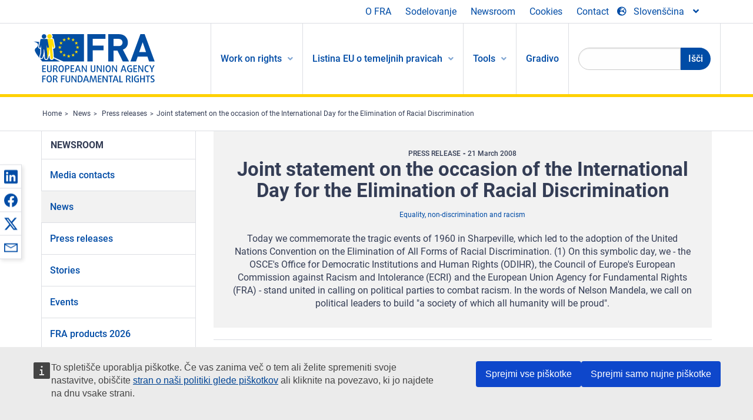

--- FILE ---
content_type: text/html; charset=UTF-8
request_url: https://fra.europa.eu/sl/news/2012/joint-statement-occasion-international-day-elimination-racial-discrimination
body_size: 22111
content:
<!DOCTYPE html>
<html lang="sl" dir="ltr" prefix="og: https://ogp.me/ns#" class="no-js">
  <head>
    <meta charset="utf-8" />
<noscript><style>form.antibot * :not(.antibot-message) { display: none !important; }</style>
</noscript><script>var _paq = _paq || [];(function(){var u=(("https:" == document.location.protocol) ? "https://fra.europa.eu/analytics/" : "http://fra.europa.eu/analytics/");_paq.push(["setSiteId", "1"]);_paq.push(["setTrackerUrl", u+"matomo.php"]);_paq.push(["setDoNotTrack", 1]);_paq.push(["disableCookies"]);if (!window.matomo_search_results_active) {_paq.push(["trackPageView"]);}_paq.push(["setIgnoreClasses", ["no-tracking","colorbox"]]);_paq.push(["enableLinkTracking"]);var d=document,g=d.createElement("script"),s=d.getElementsByTagName("script")[0];g.type="text/javascript";g.defer=true;g.async=true;g.src=u+"matomo.js";s.parentNode.insertBefore(g,s);})();</script>
<link rel="shortlink" href="https://fra.europa.eu/en/node/2970" />
<link rel="canonical" href="https://fra.europa.eu/en/news/2012/joint-statement-occasion-international-day-elimination-racial-discrimination" />
<meta name="generator" content="Drupal 9 (https://www.drupal.org)" />
<meta property="og:site_name" content="European Union Agency for Fundamental Rights" />
<meta property="og:url" content="https://fra.europa.eu/en/news/2012/joint-statement-occasion-international-day-elimination-racial-discrimination" />
<meta property="og:title" content="Joint statement on the occasion of the International Day for the Elimination of Racial Discrimination" />
<meta property="og:updated_time" content="2019-11-22T18:14:37+01:00" />
<meta property="article:published_time" content="2012-01-26T23:00:00+01:00" />
<meta property="article:modified_time" content="2019-11-22T18:14:37+01:00" />
<meta name="twitter:card" content="summary_large_image" />
<meta name="twitter:title" content="Joint statement on the occasion of the International Day for the Elimination of Racial Discrimination" />
<meta name="Generator" content="Drupal 10 (https://www.drupal.org)" />
<meta name="MobileOptimized" content="width" />
<meta name="HandheldFriendly" content="true" />
<meta name="viewport" content="width=device-width, initial-scale=1.0" />
<meta http-equiv="ImageToolbar" content="false" />
<meta name="google-site-verification" content="s11PSZeL5c0yZxr5nTUaJ9gZ6dxMB0hGH1l_KZOFc40" />
<link rel="icon" href="/themes/custom/fra_foundation/favicon.ico" type="image/vnd.microsoft.icon" />
<link rel="alternate" hreflang="en" href="https://fra.europa.eu/en/news/2012/joint-statement-occasion-international-day-elimination-racial-discrimination" />

    <title>Joint statement on the occasion of the International Day for the Elimination of Racial Discrimination | European Union Agency for Fundamental Rights</title>
    <link rel="stylesheet" media="all" href="/sites/default/files/css/css_p4811OCQfSmIDFIvdV87aaK60xMZaXRV7IOtFraE_4o.css?delta=0&amp;language=sl&amp;theme=fra_foundation&amp;include=[base64]" />
<link rel="stylesheet" media="all" href="/sites/default/files/css/css_NNk2j1KUr4nHl_x1usMsJMGSRAArkDYiGb5G7MLH9mY.css?delta=1&amp;language=sl&amp;theme=fra_foundation&amp;include=[base64]" />
<link rel="stylesheet" media="all" href="/themes/custom/fra_foundation/css/fra_foundation.css?t8ys1d" />
<link rel="stylesheet" media="all" href="/sites/default/files/css/css_l4x_7z78SLR3e5Kw6fC_VKSVpYBc670kdf5kCLYESyc.css?delta=3&amp;language=sl&amp;theme=fra_foundation&amp;include=[base64]" />
<link rel="stylesheet" media="all" href="/sites/default/files/css/css_z3UOksH4yqdiEUcdv5k5FlG3O5JIZQorSmOJ2DdEygI.css?delta=4&amp;language=sl&amp;theme=fra_foundation&amp;include=[base64]" />

    
  </head>
  <body class="lang-sl section-sl path-node node--type-fra-news-item page-node-type-fra-news-item">
  <a href="#main-content" class="show-on-focus skip-link">
    Skip to main content
  </a>
  
    <div class="dialog-off-canvas-main-canvas" data-off-canvas-main-canvas>
    	<script type="application/json">{"utility":"cck","url":"https:\/\/fra.europa.eu\/{lang}\/cookies","target":true}</script>

<div class="off-canvas-wrapper">
	<div class="inner-wrap off-canvas-wrapper-inner" id="inner-wrap" data-off-canvas-wrapper>
		<aside id="left-off-canvas-menu" class="off-canvas left-off-canvas-menu position-left" role="complementary" data-off-canvas>
			
		</aside>

		<aside id="right-off-canvas-menu" class="off-canvas right-off-canvas-menu position-right" role="complementary" data-off-canvas>
			
		</aside>

		<div class="off-canvas-content" data-off-canvas-content>
							<header class="row" role="banner" aria-label="Site header">
									<div class="large-12 columns">
						<div class='top-main-wrapper'>
							<div class="top-wrapper">
								<div class="header-menu-wrapper">
									<nav role="navigation" aria-labelledby="block-topmenu-menu" id="block-topmenu" class="hide-for-small block-topmenu">
            
  <h2 class="block-title visually-hidden" id="block-topmenu-menu">Top Menu</h2>
  

        
              <ul class="menu">
              <li>
        <a href="/sl/about-fra" class="Fra_top" target="_self" data-drupal-link-system-path="node/24">O FRA</a>
              </li>
          <li>
        <a href="/sl/sodelovanje" data-drupal-link-system-path="node/18">Sodelovanje</a>
              </li>
          <li>
        <a href="/sl/news-and-events" data-drupal-link-system-path="news-and-events">Newsroom</a>
              </li>
          <li>
        <a href="/sl/cookies" class="Fra_top" target="_self" data-drupal-link-system-path="node/36978">Cookies</a>
              </li>
          <li>
        <a href="/sl/contact?page_manager_page_variant_weight=0&amp;page_manager_page=contact&amp;page_manager_page_variant=contact-block_display-0&amp;overridden_route_name=contact.site_page&amp;base_route_name=contact.site_page" data-drupal-link-system-path="contact">Contact</a>
              </li>
        </ul>
  


  </nav>

								</div>
								<div class="top-group-wrapper">
									<div class="language-switcher-language-url block-languageswitcher block block-language block-language-blocklanguage-interface" id="block-languageswitcher" role="navigation">
  
    

  
          
<button class="button" data-toggle="LangModal"  aria-label="Change Language" aria-haspopup="dialog">
<div class="custom-lang-switcher">
      <h2 id="LangModalLabel" class="visually-hidden">Select Language</h2>
              <i  class="fas fa-globe-europe"></i>Slovenščina<i class="fas fa-angle-down"></i>
    </div></button>
  <div class="full reveal" id="LangModal" data-reveal>
    <div class="modal-wrapper">
     <button id="closeLangModal" class="close-button" data-close aria-label="Close reveal" type="button">
        <span aria-hidden="true">&times;</span>
     </button>
    <h2> Select site language </h2>
     <ul>       <div class="lang-group-a">              <li hreflang="bg" data-drupal-link-system-path="node/2970" class="bg"><a href="/bg/news/2012/joint-statement-occasion-international-day-elimination-racial-discrimination" class="language-link" hreflang="bg" data-drupal-link-system-path="node/2970">Български</a>
                    </li>
                        <li hreflang="cs" data-drupal-link-system-path="node/2970" class="cs"><a href="/cs/news/2012/joint-statement-occasion-international-day-elimination-racial-discrimination" class="language-link" hreflang="cs" data-drupal-link-system-path="node/2970">Čeština</a>
                    </li>
                        <li hreflang="da" data-drupal-link-system-path="node/2970" class="da"><a href="/da/news/2012/joint-statement-occasion-international-day-elimination-racial-discrimination" class="language-link" hreflang="da" data-drupal-link-system-path="node/2970">Dansk</a>
                    </li>
                        <li hreflang="de" data-drupal-link-system-path="node/2970" class="de"><a href="/de/news/2012/joint-statement-occasion-international-day-elimination-racial-discrimination" class="language-link" hreflang="de" data-drupal-link-system-path="node/2970">Deutsch</a>
                    </li>
                        <li hreflang="el" data-drupal-link-system-path="node/2970" class="el"><a href="/el/news/2012/joint-statement-occasion-international-day-elimination-racial-discrimination" class="language-link" hreflang="el" data-drupal-link-system-path="node/2970">Ελληνικά</a>
                    </li>
                        <li hreflang="en" data-drupal-link-system-path="node/2970" class="en"><a href="/en/news/2012/joint-statement-occasion-international-day-elimination-racial-discrimination" class="language-link" hreflang="en" data-drupal-link-system-path="node/2970">English</a>
                    </li>
                        <li hreflang="es" data-drupal-link-system-path="node/2970" class="es"><a href="/es/news/2012/joint-statement-occasion-international-day-elimination-racial-discrimination" class="language-link" hreflang="es" data-drupal-link-system-path="node/2970">Español</a>
                    </li>
                        <li hreflang="et" data-drupal-link-system-path="node/2970" class="et"><a href="/et/news/2012/joint-statement-occasion-international-day-elimination-racial-discrimination" class="language-link" hreflang="et" data-drupal-link-system-path="node/2970">Eesti</a>
                    </li>
                        <li hreflang="fi" data-drupal-link-system-path="node/2970" class="fi"><a href="/fi/news/2012/joint-statement-occasion-international-day-elimination-racial-discrimination" class="language-link" hreflang="fi" data-drupal-link-system-path="node/2970">Suomi</a>
                    </li>
                        <li hreflang="fr" data-drupal-link-system-path="node/2970" class="fr"><a href="/fr/news/2012/joint-statement-occasion-international-day-elimination-racial-discrimination" class="language-link" hreflang="fr" data-drupal-link-system-path="node/2970">Français</a>
                    </li>
                        <li hreflang="ga" data-drupal-link-system-path="node/2970" class="ga"><a href="/ga/news/2012/joint-statement-occasion-international-day-elimination-racial-discrimination" class="language-link" hreflang="ga" data-drupal-link-system-path="node/2970">Gaeilge</a>
                    </li>
                        <li hreflang="hr" data-drupal-link-system-path="node/2970" class="hr"><a href="/hr/news/2012/joint-statement-occasion-international-day-elimination-racial-discrimination" class="language-link" hreflang="hr" data-drupal-link-system-path="node/2970">Hrvatski</a>
                    </li>
           </div>                   <div class="lang-group-b">        <li hreflang="hu" data-drupal-link-system-path="node/2970" class="hu"><a href="/hu/news/2012/joint-statement-occasion-international-day-elimination-racial-discrimination" class="language-link" hreflang="hu" data-drupal-link-system-path="node/2970">Magyar</a>
                    </li>
                        <li hreflang="it" data-drupal-link-system-path="node/2970" class="it"><a href="/it/news/2012/joint-statement-occasion-international-day-elimination-racial-discrimination" class="language-link" hreflang="it" data-drupal-link-system-path="node/2970">Italiano</a>
                    </li>
                        <li hreflang="lt" data-drupal-link-system-path="node/2970" class="lt"><a href="/lt/news/2012/joint-statement-occasion-international-day-elimination-racial-discrimination" class="language-link" hreflang="lt" data-drupal-link-system-path="node/2970">Lietuvių</a>
                    </li>
                        <li hreflang="lv" data-drupal-link-system-path="node/2970" class="lv"><a href="/lv/news/2012/joint-statement-occasion-international-day-elimination-racial-discrimination" class="language-link" hreflang="lv" data-drupal-link-system-path="node/2970">Latviešu</a>
                    </li>
                        <li hreflang="mt" data-drupal-link-system-path="node/2970" class="mt"><a href="/mt/news/2012/joint-statement-occasion-international-day-elimination-racial-discrimination" class="language-link" hreflang="mt" data-drupal-link-system-path="node/2970">Malti</a>
                    </li>
                        <li hreflang="nl" data-drupal-link-system-path="node/2970" class="nl"><a href="/nl/news/2012/joint-statement-occasion-international-day-elimination-racial-discrimination" class="language-link" hreflang="nl" data-drupal-link-system-path="node/2970">Nederlands</a>
                    </li>
                        <li hreflang="pl" data-drupal-link-system-path="node/2970" class="pl"><a href="/pl/news/2012/joint-statement-occasion-international-day-elimination-racial-discrimination" class="language-link" hreflang="pl" data-drupal-link-system-path="node/2970">Polski</a>
                    </li>
                        <li hreflang="pt" data-drupal-link-system-path="node/2970" class="pt"><a href="/pt/news/2012/joint-statement-occasion-international-day-elimination-racial-discrimination" class="language-link" hreflang="pt" data-drupal-link-system-path="node/2970">Português</a>
                    </li>
                        <li hreflang="ro" data-drupal-link-system-path="node/2970" class="ro"><a href="/ro/news/2012/joint-statement-occasion-international-day-elimination-racial-discrimination" class="language-link" hreflang="ro" data-drupal-link-system-path="node/2970">Română</a>
                    </li>
                        <li hreflang="sk" data-drupal-link-system-path="node/2970" class="sk"><a href="/sk/news/2012/joint-statement-occasion-international-day-elimination-racial-discrimination" class="language-link" hreflang="sk" data-drupal-link-system-path="node/2970">Slovenčina</a>
                    </li>
                        <li hreflang="sl" data-drupal-link-system-path="node/2970" class="sl is-active-lang is-active" aria-current="page"><a href="/sl/news/2012/joint-statement-occasion-international-day-elimination-racial-discrimination" class="language-link is-active" hreflang="sl" data-drupal-link-system-path="node/2970" aria-current="page">Slovenščina</a>
          <i class="fas fa-check"></i>          </li>
                        <li hreflang="sv" data-drupal-link-system-path="node/2970" class="sv"><a href="/sv/news/2012/joint-statement-occasion-international-day-elimination-racial-discrimination" class="language-link" hreflang="sv" data-drupal-link-system-path="node/2970">Svenska</a>
                    </li>
          </ul>  </div>
</div> <!-- modal-wrapper -->

    
    
</div>

								</div>
							</div>
						</div>
													<script type="application/json">
								{
								                "service": "share",
								                "version" : "2.0",
								                "popup": false,
								                "icon": true,
								                "display": "icons",
								                 "networks": [
													"linkedin",
								                    "facebook",
								                    "x",
								                    "email"
								                    ],
								                  "selection": false,
								                  "css": {
								                  "list": "PubShare"
								                  },
								                  "shortenurl": true
								                }
							</script>
												  <div>
    <nav role="navigation" aria-labelledby="block-topbar-menu-menu" id="block-topbar-menu" class="hide-for-xlarge block-cedefop-block-topbar-menu block-topbar-menu">
            
  <h2 class="block-title visually-hidden" id="block-topbar-menu-menu">Custom Topbar</h2>
  

  <div class="title-bar" data-responsive-toggle="menu" data-hide-for="hide-for-medium">
          <a href="/sl" rel="home" class="site-logo">
       <img id="top-bar-logo" src="/themes/custom/fra_foundation/logo.svg" alt="Home" />
      </a>
               <div class="top-bar-wrapper">
      <h2 class="AdvancedSearch advancedSearchTitle">Search the FRA website</h2>
          <ul class="right"><li class="has-form"><form class="views-exposed-form" data-drupal-selector="views-exposed-form-new-search-page-1" action="/sl/search" method="get" id="views-exposed-form-new-search-page-1" accept-charset="UTF-8">
  <div class="js-form-item form-item js-form-type-search-api-autocomplete form-item-search js-form-item-search">
      <label for="edit-search">Search</label>
        <input data-drupal-selector="edit-search" data-search-api-autocomplete-search="new_search" class="form-autocomplete form-text" data-autocomplete-path="/sl/search_api_autocomplete/new_search?display=page_1&amp;&amp;filter=search" type="text" id="edit-search" name="search" value="" size="30" maxlength="128" />

        </div>
<div data-drupal-selector="edit-actions" class="form-actions js-form-wrapper form-wrapper" id="edit-actions"><div class="search-wrapper">
    <i class="fas fa-search"></i>
    <input class="success button radius js-form-submit form-submit" data-drupal-selector="edit-submit-new-search" type="submit" id="edit-submit-new-search" value="Search" />
</div>


</div>


</form>
</ul></li>
    </div>
          <button class="menu-icon" type="button" data-toggle value="menu-icon">menu-icon</button>
  </div>

  <div class="top-bar" id="menu">
    <ul class="vertical menu" data-auto-height='true' >
                   <ul class="menu vertical" data-responsive-menu="drilldown" data-parent-link="true">
                                       
  <ul  class= "vertical submenu  menu drilldown  menu-level--0"  data-submenu>
                
                          <li class= "submenu__item">
              <a href="/sl/work-on-rights"  class="menu__link">Work on rights</a>
                                
  <ul  class= "vertical submenu  menu drilldown  menu-level--1"  data-submenu>
                
                          <li class= "submenu__item">
              <a href="/sl/themes/justice-victims-rights-and-judicial-cooperation"  class="menu__link">Pravno varstvo, pravice žrtev in pravosodno sodelovanje</a>
                                
  <ul  class= "vertical submenu  menu drilldown  menu-level--2"  data-submenu>
                
                          <li class= "menu__item ">
              <a href="/sl/themes/victims-rights"  class="menu__link">Pravice žrtev</a>
              </li>
                
                          <li class= "menu__item ">
              <a href="/sl/themes/defendants-rights"  class="menu__link">Pravice obtožencev</a>
              </li>
                
                          <li class= "menu__item ">
              <a href="/sl/themes/civil-justice"  class="menu__link">Sodno varstvo v civilnih zadevah</a>
              </li>
                
                          <li class= "menu__item ">
              <a href="/sl/themes/judicial-cooperation-and-rule-law"  class="menu__link">Pravosodno sodelovanje in vladavina prava</a>
              </li>
                
                          <li class= "menu__item ">
              <a href="/sl/themes/security"  class="menu__link">Varnost</a>
              </li>
                
                          <li class= "menu__item ">
              <a href="/sl/themes/business-and-human-rights"  class="menu__link">Podjetništvo in človekove pravice</a>
              </li>
      </ul>
              </li>
                
                          <li class= "submenu__item">
              <a href="/sl/themes/equality-non-discrimination-and-racism"  class="menu__link">Enakost, nediskriminacija in rasizem</a>
                                
  <ul  class= "vertical submenu  menu drilldown  menu-level--2"  data-submenu>
                
                          <li class= "menu__item ">
              <a href="/sl/themes/children-youth-and-older-people"  class="menu__link">Otroci, mladina in starejši ljudje</a>
              </li>
                
                          <li class= "menu__item ">
              <a href="/sl/themes/people-disabilities"  class="menu__link">Invalidne osebe</a>
              </li>
                
                          <li class= "menu__item ">
              <a href="/sl/themes/hate-crime"  class="menu__link">Kazniva dejanja iz sovraštva</a>
              </li>
                
                          <li class= "menu__item ">
              <a href="/sl/themes/racial-and-ethnic-origin"  class="menu__link">Rasno in etnično poreklo</a>
              </li>
                
                          <li class= "menu__item ">
              <a href="/sl/themes/religion-and-belief"  class="menu__link">Vera in prepričanja</a>
              </li>
                
                          <li class= "menu__item ">
              <a href="/sl/themes/roma"  class="menu__link">Romi</a>
              </li>
                
                          <li class= "menu__item ">
              <a href="/sl/themes/sex-sexual-orientation-and-gender"  class="menu__link">Spol, spolna usmerjenost in spolna identiteta</a>
              </li>
      </ul>
              </li>
                
                          <li class= "submenu__item">
              <a href="/sl/themes/asylum-migration-and-borders"  class="menu__link">Azil, migracije in meje</a>
                                
  <ul  class= "vertical submenu  menu drilldown  menu-level--2"  data-submenu>
                
                          <li class= "menu__item ">
              <a href="/sl/themes/access-asylum"  class="menu__link">Dostop do azila</a>
              </li>
                
                          <li class= "menu__item ">
              <a href="/sl/themes/borders-and-information-systems-0"  class="menu__link">Meje in informacijski sistemi</a>
              </li>
                
                          <li class= "menu__item ">
              <a href="/sl/themes/child-protection"  class="menu__link">Zaščita otrok</a>
              </li>
                
                          <li class= "menu__item ">
              <a href="/sl/themes/irregular-migration-return-and-immigration-detention"  class="menu__link">Nezakonite migracije, vračanje in pridržanje migrantov</a>
              </li>
                
                          <li class= "menu__item ">
              <a href="/sl/themes/legal-migration-and-integration"  class="menu__link">Zakonite migracije in vključevanje</a>
              </li>
                
                          <li class= "menu__item ">
              <a href="/sl/themes/trafficking-and-labour-exploitation"  class="menu__link">Trgovina z ljudmi in izkoriščanje delovne sile</a>
              </li>
      </ul>
              </li>
                
                          <li class= "submenu__item">
              <a href="/sl/themes/data-protection-privacy-and-new-technologies"  class="menu__link">Varstvo podatkov, zasebnost in nove tehnologije</a>
                                
  <ul  class= "vertical submenu  menu drilldown  menu-level--2"  data-submenu>
                
                          <li class= "menu__item ">
              <a href="/sl/themes/artificial-intelligence-and-big-data"  class="menu__link">Umetna inteligenca in velepodatki</a>
              </li>
                
                          <li class= "menu__item ">
              <a href="/sl/themes/borders-and-information-systems"  class="menu__link">Meje in informacijski sistemi</a>
              </li>
                
                          <li class= "menu__item ">
              <a href="/sl/themes/data-protection"  class="menu__link">Varstvo podatkov</a>
              </li>
                
                          <li class= "menu__item ">
              <a href="/sl/themes/unlawful-profiling"  class="menu__link">Nezakonito profiliranje</a>
              </li>
      </ul>
              </li>
                
                          <li class= "submenu__item">
              <a href="/sl/themes/support-human-rights-systems-and-defenders"  class="menu__link">Podpora za sisteme in branilce človekovih pravic</a>
                                
  <ul  class= "vertical submenu  menu drilldown  menu-level--2"  data-submenu>
                
                          <li class= "menu__item ">
              <a href="/sl/themes/eu-charter-fundamental-rights"  class="menu__link">Listina EU o temeljnih pravicah</a>
              </li>
                
                          <li class= "menu__item ">
              <a href="/sl/themes/inter-governmental-human-rights-systems"  class="menu__link">Medvladni sistemi za človekove pravice</a>
              </li>
                
                          <li class= "menu__item ">
              <a href="/sl/themes/national-human-rights-systems-and-bodies"  class="menu__link">Nacionalni sistemi in organi za človekove pravice</a>
              </li>
                
                          <li class= "menu__item ">
              <a href="/sl/themes/civil-society"  class="menu__link">Civilna družba</a>
              </li>
      </ul>
              </li>
                
                          <li class= "submenu__item">
              <a href="/sl/themes/environmental-and-social-sustainability"  class="menu__link">Environmental and social sustainability</a>
                                
  <ul  class= "vertical submenu  menu drilldown  menu-level--2"  data-submenu>
                
                          <li class= "menu__item ">
              <a href="/sl/themes/climate-change-and-environmental-protection"  class="menu__link">Climate change and environmental protection</a>
              </li>
                
                          <li class= "menu__item ">
              <a href="/sl/themes/just-and-green-transition"  class="menu__link">Just and green transition</a>
              </li>
                
                          <li class= "menu__item ">
              <a href="/sl/themes/business-and-human-rights-0"  class="menu__link">Business and human rights</a>
              </li>
                
                          <li class= "menu__item ">
              <a href="/sl/themes/human-rights-due-diligence"  class="menu__link">Human rights due diligence</a>
              </li>
                
                          <li class= "menu__item ">
              <a href="/sl/themes/consumer-protection"  class="menu__link">Consumer protection</a>
              </li>
      </ul>
              </li>
      </ul>
              </li>
                
                          <li class= "submenu__item">
              <a href="/sl/eu-charter"  class="menu__link">Listina EU o temeljnih pravicah</a>
                                
  <ul  class= "vertical submenu  menu drilldown  menu-level--1"  data-submenu>
                
                          <li class= "menu__item ">
              <a href="/sl/about-fundamental-rights"  class="menu__link">Kaj so temeljne pravice?</a>
              </li>
                
                          <li class= "menu__item ">
              <a href="/sl/about-fundamental-rights"  class="menu__link">What is the EU Charter of Fundamental Rights?</a>
              </li>
                
                          <li class= "menu__item ">
              <a href="/sl/eu-charter/article/0-preambula"  class="menu__link">Preambula</a>
              </li>
                
                          <li class= "submenu__item">
              <a href="/sl/eu-charter/title/title-i-dignity"  class="menu__link">Naslov I: Dostojanstvo</a>
                                
  <ul  class= "vertical submenu  menu drilldown  menu-level--2"  data-submenu>
                
                          <li class= "menu__item ">
              <a href="/sl/eu-charter/article/1-clovekovo-dostojanstvo"  class="menu__link">1 - Človekovo dostojanstvo</a>
              </li>
                
                          <li class= "menu__item ">
              <a href="/sl/eu-charter/article/2-pravica-do-zivljenja"  class="menu__link">2 - Pravica do življenja</a>
              </li>
                
                          <li class= "menu__item ">
              <a href="/sl/eu-charter/article/3-pravica-do-osebne-celovitosti"  class="menu__link">3 - Pravica do osebne celovitosti</a>
              </li>
                
                          <li class= "menu__item ">
              <a href="/sl/eu-charter/article/4-prepoved-mucenja-necloveskega-ali-ponizujocega-ravnanja-ali-kaznovanja"  class="menu__link">4 - Prepoved mučenja in nečloveškega ali ponižujočega ravnanja ali kaznovanja</a>
              </li>
                
                          <li class= "menu__item ">
              <a href="/sl/eu-charter/article/5-prepoved-suzenjstva-prisilnega-dela"  class="menu__link">5 - Prepoved suženjstva in prisilnega dela.</a>
              </li>
      </ul>
              </li>
                
                          <li class= "submenu__item">
              <a href="/sl/eu-charter/title/title-ii-freedoms"  class="menu__link">Naslov II: Svoboščine</a>
                                
  <ul  class= "vertical submenu  menu drilldown  menu-level--2"  data-submenu>
                
                          <li class= "menu__item ">
              <a href="/sl/eu-charter/article/6-pravica-do-svobode-varnosti"  class="menu__link">6 - Pravica do svobode in varnosti</a>
              </li>
                
                          <li class= "menu__item ">
              <a href="/sl/eu-charter/article/7-spostovanje-zasebnega-druzinskega-zivljenja"  class="menu__link">7 - Spoštovanje zasebnega in družinskega življenja</a>
              </li>
                
                          <li class= "menu__item ">
              <a href="/sl/eu-charter/article/8-varstvo-osebnih-podatkov"  class="menu__link">8 - Varstvo osebnih podatkov</a>
              </li>
                
                          <li class= "menu__item ">
              <a href="/sl/eu-charter/article/9-pravica-sklepanja-zakonske-zveze-pravica-ustvarjanja-druzine"  class="menu__link">9 - Pravica sklepanja zakonske zveze in pravica ustvarjanja družine</a>
              </li>
                
                          <li class= "menu__item ">
              <a href="/sl/eu-charter/article/10-svoboda-misli-vesti-vere"  class="menu__link">10 - Svoboda misli, vesti in vere</a>
              </li>
                
                          <li class= "menu__item ">
              <a href="/sl/eu-charter/article/11-svoboda-izrazanja-obvescanja"  class="menu__link">11 - Svoboda izražanja in obveščanja</a>
              </li>
                
                          <li class= "menu__item ">
              <a href="/sl/eu-charter/article/12-svoboda-zbiranja-zdruzevanja"  class="menu__link">12 - Svoboda zbiranja in združevanja</a>
              </li>
                
                          <li class= "menu__item ">
              <a href="/sl/eu-charter/article/13-svoboda-umetnosti-znanosti"  class="menu__link">13 - Svoboda umetnosti in znanosti</a>
              </li>
                
                          <li class= "menu__item ">
              <a href="/sl/eu-charter/article/14-pravica-do-izobrazevanja"  class="menu__link">14 - Pravica do izobraževanja</a>
              </li>
                
                          <li class= "menu__item ">
              <a href="/sl/eu-charter/article/15-svoboda-izbire-poklica-pravica-do-dela"  class="menu__link">15 - Svoboda izbire poklica in pravica do dela</a>
              </li>
                
                          <li class= "menu__item ">
              <a href="/sl/eu-charter/article/16-svoboda-gospodarske-pobude"  class="menu__link">16 - Svoboda gospodarske pobude</a>
              </li>
                
                          <li class= "menu__item ">
              <a href="/sl/eu-charter/article/17-lastninska-pravica"  class="menu__link">17 - Lastninska pravica</a>
              </li>
                
                          <li class= "menu__item ">
              <a href="/sl/eu-charter/article/18-pravica-do-azila"  class="menu__link">18 - Pravica do azila</a>
              </li>
                
                          <li class= "menu__item ">
              <a href="/sl/eu-charter/article/19-varstvo-v-primeru-odstranitve-izgona-ali-izrocitve"  class="menu__link">19 - Varstvo v primeru odstranitve, izgona ali izročitve</a>
              </li>
      </ul>
              </li>
                
                          <li class= "submenu__item">
              <a href="/sl/eu-charter/title/title-iii-equality"  class="menu__link">Naslov III: Enakost</a>
                                
  <ul  class= "vertical submenu  menu drilldown  menu-level--2"  data-submenu>
                
                          <li class= "menu__item ">
              <a href="/sl/eu-charter/article/20-enakost-pred-zakonom"  class="menu__link">20 - Enakost pred zakonom</a>
              </li>
                
                          <li class= "menu__item ">
              <a href="/sl/eu-charter/article/21-prepoved-diskriminacije"  class="menu__link">21 - Prepoved diskriminacije</a>
              </li>
                
                          <li class= "menu__item ">
              <a href="/sl/eu-charter/article/22-kulturna-verska-jezikovna-raznolikost"  class="menu__link">22 - Kulturna, verska in jezikovna raznolikost</a>
              </li>
                
                          <li class= "menu__item ">
              <a href="/sl/eu-charter/article/23-enakost-zensk-moskih"  class="menu__link">23 - Enakost žensk in moških</a>
              </li>
                
                          <li class= "menu__item ">
              <a href="/sl/eu-charter/article/24-pravice-otroka"  class="menu__link">24 - Pravice otroka</a>
              </li>
                
                          <li class= "menu__item ">
              <a href="/sl/eu-charter/article/25-pravice-starejsih"  class="menu__link">25 - Pravice starejših</a>
              </li>
                
                          <li class= "menu__item ">
              <a href="/sl/eu-charter/article/26-vkljucenost-invalidov"  class="menu__link">26 - Vključenost invalidov</a>
              </li>
      </ul>
              </li>
                
                          <li class= "submenu__item">
              <a href="/sl/eu-charter/title/title-iv-solidarity"  class="menu__link">Naslov IV: Solidarnost</a>
                                
  <ul  class= "vertical submenu  menu drilldown  menu-level--2"  data-submenu>
                
                          <li class= "menu__item ">
              <a href="/sl/eu-charter/article/27-pravica-delavcev-do-obvescenosti-posvetovanja-v-podjetju"  class="menu__link">27 - Pravica delavcev do obveščenosti in posvetovanja v podjetju</a>
              </li>
                
                          <li class= "menu__item ">
              <a href="/sl/eu-charter/article/28-pravica-do-kolektivnih-pogajanj-ukrepov"  class="menu__link">28 - Pravica do kolektivnih pogajanj in ukrepov</a>
              </li>
                
                          <li class= "menu__item ">
              <a href="/sl/eu-charter/article/29-pravica-dostopa-do-sluzb-za-posredovanje-zaposlitev"  class="menu__link">29 - Pravica dostopa do služb za posredovanje zaposlitev</a>
              </li>
                
                          <li class= "menu__item ">
              <a href="/sl/eu-charter/article/30-varstvo-v-primeru-neupravicene-odpustitve"  class="menu__link">30 - Varstvo v primeru neupravičene odpustitve</a>
              </li>
                
                          <li class= "menu__item ">
              <a href="/sl/eu-charter/article/31-posteni-pravicni-delovni-pogoji"  class="menu__link">31 - Pošteni in pravični delovni pogoji</a>
              </li>
                
                          <li class= "menu__item ">
              <a href="/sl/eu-charter/article/32-prepoved-dela-otrok-varstvo-mladih-pri-delu"  class="menu__link">32 - Prepoved dela otrok in varstvo mladih pri delu</a>
              </li>
                
                          <li class= "menu__item ">
              <a href="/sl/eu-charter/article/33-druzinsko-poklicno-zivljenje"  class="menu__link">33 - Družinsko in poklicno življenje</a>
              </li>
                
                          <li class= "menu__item ">
              <a href="/sl/eu-charter/article/34-socialna-varnost-socialna-pomoc"  class="menu__link">34 - Socialna varnost in socialna pomoč</a>
              </li>
                
                          <li class= "menu__item ">
              <a href="/sl/eu-charter/article/35-varovanje-zdravja"  class="menu__link">35 - Varovanje zdravja</a>
              </li>
                
                          <li class= "menu__item ">
              <a href="/sl/eu-charter/article/36-dostop-do-storitev-splosnega-gospodarskega-pomena"  class="menu__link">36 - Dostop do storitev splošnega gospodarskega pomena</a>
              </li>
                
                          <li class= "menu__item ">
              <a href="/sl/eu-charter/article/37-varstvo-okolja"  class="menu__link">37 - Varstvo okolja</a>
              </li>
                
                          <li class= "menu__item ">
              <a href="/sl/eu-charter/article/38-varstvo-potrosnikov"  class="menu__link">38 - Varstvo potrošnikov</a>
              </li>
      </ul>
              </li>
                
                          <li class= "submenu__item">
              <a href="/sl/eu-charter/title/title-v-citizens-rights"  class="menu__link">Naslov V: Pravice Državljanov</a>
                                
  <ul  class= "vertical submenu  menu drilldown  menu-level--2"  data-submenu>
                
                          <li class= "menu__item ">
              <a href="/sl/eu-charter/article/39-pravica-voliti-biti-voljen-na-volitvah-v-evropski-parlament"  class="menu__link">39 - Pravica voliti in biti voljen na volitvah v Evropski parlament</a>
              </li>
                
                          <li class= "menu__item ">
              <a href="/sl/eu-charter/article/40-pravica-voliti-biti-voljen-na-obcinskih-volitvah"  class="menu__link">40 - Pravica voliti in biti voljen na občinskih volitvah</a>
              </li>
                
                          <li class= "menu__item ">
              <a href="/sl/eu-charter/article/41-pravica-do-dobrega-upravljanja"  class="menu__link">41 - Pravica do dobrega upravljanja</a>
              </li>
                
                          <li class= "menu__item ">
              <a href="/sl/eu-charter/article/42-pravica-dostopa-do-dokumentov"  class="menu__link">42 - Pravica dostopa do dokumentov</a>
              </li>
                
                          <li class= "menu__item ">
              <a href="/sl/eu-charter/article/43-evropski-varuh-clovekovih-pravic"  class="menu__link">43 - Evropski varuh človekovih pravic</a>
              </li>
                
                          <li class= "menu__item ">
              <a href="/sl/eu-charter/article/44-pravica-do-peticije"  class="menu__link">44 - Pravica do peticije</a>
              </li>
                
                          <li class= "menu__item ">
              <a href="/sl/eu-charter/article/45-svoboda-gibanja-prebiva"  class="menu__link">45 - Svoboda gibanja in prebiva</a>
              </li>
                
                          <li class= "menu__item ">
              <a href="/sl/eu-charter/article/46-diplomatska-konzularna-zascita"  class="menu__link">46 - Diplomatska in konzularna zaščita</a>
              </li>
      </ul>
              </li>
                
                          <li class= "submenu__item">
              <a href="/sl/eu-charter/title/title-vi-justice"  class="menu__link">Naslov VI: Sodno Varstvo</a>
                                
  <ul  class= "vertical submenu  menu drilldown  menu-level--2"  data-submenu>
                
                          <li class= "menu__item ">
              <a href="/sl/eu-charter/article/47-pravica-do-ucinkovitega-pravnega-sredstva-nepristranskega-sodisca"  class="menu__link">47 - Pravica do učinkovitega pravnega sredstva in nepristranskega sodišča</a>
              </li>
                
                          <li class= "menu__item ">
              <a href="/sl/eu-charter/article/48-domneva-nedolznosti-pravica-do-obrambe"  class="menu__link">48 - Domneva nedolžnosti in pravica do obrambe</a>
              </li>
                
                          <li class= "menu__item ">
              <a href="/sl/eu-charter/article/49-naceli-zakonitosti-sorazmernosti-kaznivih-dejanj-kazni"  class="menu__link">49 - Načeli zakonitosti in sorazmernosti kaznivih dejanj in kazni</a>
              </li>
                
                          <li class= "menu__item ">
              <a href="/sl/eu-charter/article/50-pravica-da-se-za-isto-kaznivo-dejanje-kazensko-ne-preganja-ali-kaznuje-dvakrat"  class="menu__link">50 - Pravica, da se za isto kaznivo dejanje kazensko ne preganja ali kaznuje dvakrat</a>
              </li>
      </ul>
              </li>
                
                          <li class= "submenu__item">
              <a href="/sl/eu-charter/title/title-vii-general-provisions"  class="menu__link">Naslov VII: Splošne določbe</a>
                                
  <ul  class= "vertical submenu  menu drilldown  menu-level--2"  data-submenu>
                
                          <li class= "menu__item ">
              <a href="/sl/eu-charter/article/51-podrocje-uporabe"  class="menu__link">51 - Področje uporabe</a>
              </li>
                
                          <li class= "menu__item ">
              <a href="/sl/eu-charter/article/52-obseg-pravic-nacel-ter-njihova-razlaga"  class="menu__link">52 - Obseg pravic in načel ter njihova razlaga</a>
              </li>
                
                          <li class= "menu__item ">
              <a href="/sl/eu-charter/article/53-raven-varstva"  class="menu__link">53 - Raven varstva</a>
              </li>
                
                          <li class= "menu__item ">
              <a href="/sl/eu-charter/article/54-prepoved-zlorabe-pravic"  class="menu__link">54 - Prepoved zlorabe pravic</a>
              </li>
      </ul>
              </li>
      </ul>
              </li>
                
                          <li class= "submenu__item">
              <a href="/sl/tools"  class="menu__link">Tools</a>
                                
  <ul  class= "vertical submenu  menu drilldown  menu-level--1"  data-submenu>
                
                          <li class= "menu__item ">
              <a href="https://fra.europa.eu/en/databases/efris/"  class="menu__link">EU Fundamental Rights Information System - EFRIS</a>
              </li>
                
                          <li class= "menu__item ">
              <a href="https://fra.europa.eu/en/databases/criminal-detention"  class="menu__link">Criminal detention database</a>
              </li>
                
                          <li class= "menu__item ">
              <a href="https://fra.europa.eu/en/databases/anti-muslim-hatred/"  class="menu__link">Anti-Muslim hatred database</a>
              </li>
                
                          <li class= "menu__item ">
              <a href="https://fra.europa.eu/en/databases/human-rights-structures/home"  class="menu__link">National human rights structures navigator</a>
              </li>
                
                          <li class= "menu__item ">
              <a href="/sl/case-law-database"  class="menu__link">Case-law database</a>
              </li>
                
                          <li class= "menu__item ">
              <a href="/sl/charterpedia"  class="menu__link">Charterpedia</a>
              </li>
                
                          <li class= "menu__item ">
              <a href="https://e-learning.fra.europa.eu/"  class="menu__link">FRA e-learning platform</a>
              </li>
                
                          <li class= "menu__item ">
              <a href="/sl/publications-and-resources/data-and-maps"  class="menu__link">Data visualisation</a>
              </li>
                
                          <li class= "menu__item ">
              <a href="/sl/promising-practices-list"  class="menu__link">Equality data collection: promising practices</a>
              </li>
                
                          <li class= "menu__item ">
              <a href="/sl/theme/hate-crime/compendium-practices"  class="menu__link">Fighting hate crime: promising practices</a>
              </li>
      </ul>
              </li>
                
                          <li class= "menu__item ">
              <a href="/sl/products/search?sort_by=published_at"  class="menu__link">Gradivo</a>
              </li>
      </ul>
                                <li class="menu__item" role="treeitem">
       <a href="/about-fra" class="menu__link">About FRA</a>
                              
  <ul  class= "vertical submenu  menu drilldown  menu-level--0"  data-submenu>
                
                          <li class= "submenu__item">
              <a href="/sl/about-fra/who-we-are"  class="menu__link">Who we are</a>
                                
  <ul  class= "vertical submenu  menu drilldown  menu-level--1"  data-submenu>
                
                          <li class= "menu__item ">
              <a href="/sl/about-fra/structure"  class="menu__link">Structure of FRA</a>
              </li>
                
                          <li class= "submenu__item">
              <a href="/sl/about-fra/structure/management-board"  class="menu__link">Management Board</a>
                                
  <ul  class= "vertical submenu  menu drilldown  menu-level--2"  data-submenu>
                
                          <li class= "menu__item ">
              <a href="/sl/about-fra/structure/management-board/members"  class="menu__link">Management Board members</a>
              </li>
                
                          <li class= "menu__item ">
              <a href="/sl/management-board-meeting-documents"  class="menu__link"> Management Board meeting documents</a>
              </li>
      </ul>
              </li>
                
                          <li class= "menu__item ">
              <a href="/sl/about-fra/structure/executive-board"  class="menu__link">Executive Board</a>
              </li>
                
                          <li class= "submenu__item">
              <a href="/sl/content/scientific-committee"  class="menu__link">Scientific Committee</a>
                                
  <ul  class= "vertical submenu  menu drilldown  menu-level--2"  data-submenu>
                
                          <li class= "menu__item ">
              <a href="/sl/about-fra/structure/scientific-committee/members"  class="menu__link">Scientific Committee members</a>
              </li>
      </ul>
              </li>
                
                          <li class= "menu__item ">
              <a href="/sl/about-fra/structure/director"  class="menu__link">Director</a>
              </li>
                
                          <li class= "menu__item ">
              <a href="/sl/about-fra/structure/management-team"  class="menu__link">Management team</a>
              </li>
      </ul>
              </li>
                
                          <li class= "submenu__item">
              <a href="/sl/about-fra/what-we-do"  class="menu__link">What we do</a>
                                
  <ul  class= "vertical submenu  menu drilldown  menu-level--1"  data-submenu>
                
                          <li class= "menu__item ">
              <a href="/sl/about-fra/Research-and-data"  class="menu__link">Research and data</a>
              </li>
                
                          <li class= "menu__item ">
              <a href="/sl/content/capacity-building"  class="menu__link">Capacity-building</a>
              </li>
                
                          <li class= "menu__item ">
              <a href="/sl/content/advising"  class="menu__link">Advising</a>
              </li>
                
                          <li class= "menu__item ">
              <a href="/sl/about-fra/Convening-people"  class="menu__link">Convening people</a>
              </li>
                
                          <li class= "submenu__item">
              <a href="/sl/about-fra/what-we-do/fra-for-children"  class="menu__link">FRA for children</a>
                                
  <ul  class= "vertical submenu  menu drilldown  menu-level--2"  data-submenu>
                
                          <li class= "menu__item ">
              <a href="/sl/content/what-are-my-rights"  class="menu__link">What are my rights?</a>
              </li>
                
                          <li class= "menu__item ">
              <a href="/sl/content/where-do-my-rights-come"  class="menu__link">Where do my rights come from?</a>
              </li>
      </ul>
              </li>
                
                          <li class= "submenu__item">
              <a href="/sl/about-fra/what-we-do/areas-of-work"  class="menu__link">Areas of work</a>
                                
  <ul  class= "vertical submenu  menu drilldown  menu-level--2"  data-submenu>
                
                          <li class= "menu__item ">
              <a href="/sl/about-fra/what-we-do/areas-of-work/multi-annual-frameworks-2007-2022"  class="menu__link">Multi-annual Framework 2007-2022</a>
              </li>
      </ul>
              </li>
                
                          <li class= "submenu__item">
              <a href="/sl/about-fra/what-we-do/annual-work-programme"  class="menu__link">Work Programme</a>
                                
  <ul  class= "vertical submenu  menu drilldown  menu-level--2"  data-submenu>
                
                          <li class= "menu__item ">
              <a href="/sl/content/archive-annual-work-programmes"  class="menu__link">Archive</a>
              </li>
      </ul>
              </li>
                
                          <li class= "submenu__item">
              <a href="/sl/about-fra/what-we-do/annual-activity-programme"  class="menu__link">Annual Activity report</a>
                                
  <ul  class= "vertical submenu  menu drilldown  menu-level--2"  data-submenu>
                
                          <li class= "menu__item ">
              <a href="/sl/about-fra/what-we-do/annual-activity-report/archive"  class="menu__link">Archive</a>
              </li>
      </ul>
              </li>
                
                          <li class= "menu__item ">
              <a href="/sl/research/projects"  class="menu__link">Projects</a>
              </li>
      </ul>
              </li>
                
                          <li class= "submenu__item">
              <a href="/sl/about-fra/recruitment"  class="menu__link">Working at FRA</a>
                                
  <ul  class= "vertical submenu  menu drilldown  menu-level--1"  data-submenu>
                
                          <li class= "submenu__item">
              <a href="/sl/about-fra/recruitment/vacancies"  class="menu__link">Vacancies and selections</a>
                                
  <ul  class= "vertical submenu  menu drilldown  menu-level--2"  data-submenu>
                
                          <li class= "menu__item ">
              <a href="/sl/about-fra/recruitment/previous-vacancies"  class="menu__link">Previous vacancies</a>
              </li>
      </ul>
              </li>
                
                          <li class= "menu__item ">
              <a href="/sl/content/what-we-offer"  class="menu__link">What we offer</a>
              </li>
                
                          <li class= "menu__item ">
              <a href="/sl/content/work-life-balance"  class="menu__link">Work-life balance</a>
              </li>
                
                          <li class= "menu__item ">
              <a href="/sl/about-fra/recruitment/application-instructions"  class="menu__link">Application instructions</a>
              </li>
                
                          <li class= "menu__item ">
              <a href="/sl/content/seconded-national-experts"  class="menu__link">Seconded National Experts</a>
              </li>
                
                          <li class= "menu__item ">
              <a href="/sl/about-fra/recruitment/traineeship"  class="menu__link">Traineeship</a>
              </li>
                
                          <li class= "menu__item ">
              <a href="/sl/about-fra/recruitment/study-visits"  class="menu__link">Study visits at FRA</a>
              </li>
      </ul>
              </li>
                
                          <li class= "submenu__item">
              <a href="/sl/about-fra/procurement"  class="menu__link">Procurement</a>
                                
  <ul  class= "vertical submenu  menu drilldown  menu-level--1"  data-submenu>
                
                          <li class= "menu__item ">
              <a href="/sl/about-fra/procurement/ongoing-procedures"  class="menu__link">Ongoing procedures</a>
              </li>
                
                          <li class= "menu__item ">
              <a href="/sl/about-fra/procurement/closed-procedures"  class="menu__link">Closed procedures</a>
              </li>
                
                          <li class= "menu__item ">
              <a href="/sl/about-fra/procurement/contracts-awarded"  class="menu__link">Contracts awarded</a>
              </li>
      </ul>
              </li>
                
                          <li class= "submenu__item">
              <a href="/sl/content/finance-and-budget"  class="menu__link">Finance and budget</a>
                                
  <ul  class= "vertical submenu  menu drilldown  menu-level--1"  data-submenu>
                
                          <li class= "menu__item ">
              <a href="/sl/about-fra/finance-and-budget/financial-rules"  class="menu__link">Financial Rules</a>
              </li>
                
                          <li class= "menu__item ">
              <a href="/sl/about-fra/finance-and-budget/financial-documents"  class="menu__link">Financial documents</a>
              </li>
      </ul>
              </li>
                
                          <li class= "submenu__item">
              <a href="/sl/about-fra/register-of-documents"  class="menu__link">Dostop do dokumentov</a>
                                
  <ul  class= "vertical submenu  menu drilldown  menu-level--1"  data-submenu>
                
                          <li class= "menu__item ">
              <a href="/sl/about-fra/dostop-do-dokumentov"  class="menu__link">Access to documents</a>
              </li>
                
                          <li class= "menu__item ">
              <a href="/sl/about-fra/dostop-do-dokumentov/prosnjo-za-dostop-do-dokumentov"  class="menu__link">Prošnjo za dostop do dokumentov</a>
              </li>
      </ul>
              </li>
                
                          <li class= "submenu__item">
              <a href="/sl/about-fra/data-protection"  class="menu__link">Data protection within FRA</a>
                                
  <ul  class= "vertical submenu  menu drilldown  menu-level--1"  data-submenu>
                
                          <li class= "menu__item ">
              <a href="/sl/about-fra/data-protection/records-registry"  class="menu__link">Records registry</a>
              </li>
      </ul>
              </li>
      </ul>
                                     <li class="menu__item" role="treeitem">
        <a href="/cooperation" class="menu__link">Cooperation</a>
                          
  <ul  class= "vertical submenu  menu drilldown  menu-level--0"  data-submenu>
                
                          <li class= "submenu__item">
              <a href="/sl/sodelovanje/institucije-drugi-organi-eu"  class="menu__link">Institucije in drugi organi EU</a>
                                
  <ul  class= "vertical submenu  menu drilldown  menu-level--1"  data-submenu>
                
                          <li class= "menu__item ">
              <a href="/sl/content/european-parliament"  class="menu__link">European Parliament</a>
              </li>
                
                          <li class= "menu__item ">
              <a href="/sl/content/council-european-union"  class="menu__link">Council of the European Union</a>
              </li>
                
                          <li class= "menu__item ">
              <a href="/sl/content/european-commission"  class="menu__link">European Commission</a>
              </li>
                
                          <li class= "submenu__item">
              <a href="/sl/cooperation/eu-partners/eu-agencies"  class="menu__link">EU agencies</a>
                                
  <ul  class= "vertical submenu  menu drilldown  menu-level--2"  data-submenu>
                
                          <li class= "menu__item ">
              <a href="/sl/cooperation/eu-partners/eu-agencies/jhaan-network"  class="menu__link">Justice and Home Affairs Agencies Network</a>
              </li>
      </ul>
              </li>
                
                          <li class= "menu__item ">
              <a href="/sl/cooperation/eu-partners/committee-of-the-regions"  class="menu__link">European Committee of the Regions</a>
              </li>
                
                          <li class= "menu__item ">
              <a href="/sl/content/european-economic-and-social-committee"  class="menu__link">European Economic and Social Committee</a>
              </li>
                
                          <li class= "menu__item ">
              <a href="/sl/content/european-ombudsman"  class="menu__link">European Ombudsman</a>
              </li>
                
                          <li class= "submenu__item">
              <a href="/sl/content/okvir-eu-za-konvencijo-zn-o-pravicah-invalidov"  class="menu__link">EU CRPD Framework</a>
                                
  <ul  class= "vertical submenu  menu drilldown  menu-level--2"  data-submenu>
                
                          <li class= "menu__item ">
              <a href="/sl/content/okvir-eu-za-konvencijo-o-pravicah-invalidov-spodbujanje"  class="menu__link">Promotion</a>
              </li>
                
                          <li class= "menu__item ">
              <a href="/sl/content/okvir-eu-za-konvencijo-o-pravicah-invalidov-varovanje"  class="menu__link">Protection</a>
              </li>
                
                          <li class= "menu__item ">
              <a href="/sl/content/okvir-eu-za-konvencijo-o-pravicah-invalidov-spremljanje-izvajanja"  class="menu__link">Monitoring</a>
              </li>
                
                          <li class= "menu__item ">
              <a href="/sl/content/okvir-eu-za-konvencijo-o-pravicah-invalidov-prispevanje-k-postopku-ponovnega-pregleda-eu"  class="menu__link">Review process</a>
              </li>
                
                          <li class= "menu__item ">
              <a href="/sl/content/viri"  class="menu__link">Resources</a>
              </li>
      </ul>
              </li>
      </ul>
              </li>
                
                          <li class= "submenu__item">
              <a href="/sl/sodelovanje/drzave-clanice-eu"  class="menu__link">Države članice EU</a>
                                
  <ul  class= "vertical submenu  menu drilldown  menu-level--1"  data-submenu>
                
                          <li class= "menu__item ">
              <a href="/sl/cooperation/eu-member-states/national-liaison-officers"  class="menu__link">National Liaison Officers</a>
              </li>
                
                          <li class= "menu__item ">
              <a href="/sl/content/national-parliaments"  class="menu__link">National Parliaments</a>
              </li>
      </ul>
              </li>
                
                          <li class= "menu__item ">
              <a href="/sl/sodelovanje/svet-evrope"  class="menu__link">Svet Evrope</a>
              </li>
                
                          <li class= "submenu__item">
              <a href="/sl/sodelovanje/civilna-druzba-platforma-za-temeljne-pravice"  class="menu__link">Civilna družba in platforma za temeljne pravice</a>
                                
  <ul  class= "vertical submenu  menu drilldown  menu-level--1"  data-submenu>
                
                          <li class= "menu__item ">
              <a href="/sl/cooperation/civil-society/activities"  class="menu__link">Activities</a>
              </li>
                
                          <li class= "menu__item ">
              <a href="/sl/cooperation/civil-society/civil-society-space"  class="menu__link">Civic space</a>
              </li>
                
                          <li class= "menu__item ">
              <a href="/sl/cooperation/civil-society/library"  class="menu__link">Platform library</a>
              </li>
                
                          <li class= "menu__item ">
              <a href="/sl/cooperation/civil-society/how-to-register"  class="menu__link">How to register</a>
              </li>
      </ul>
              </li>
                
                          <li class= "menu__item ">
              <a href="/sl/sodelovanje/nacionalne-institucije-za-clovekove-pravice-organi-za-enakost-uradi-varuhov-clovekovih"  class="menu__link">Nacionalne institucije za človekove pravice, organi za enakost in uradi varuhov človekovih pravic</a>
              </li>
                
                          <li class= "submenu__item">
              <a href="/sl/sodelovanje/zdruzeni-narodi-ovse-druge-mednarodne-organizacije"  class="menu__link">Združeni narodi, OVSE in druge mednarodne organizacije</a>
                                
  <ul  class= "vertical submenu  menu drilldown  menu-level--1"  data-submenu>
                
                          <li class= "menu__item ">
              <a href="/sl/cooperation/osce-un-international-organisations/eea-and-norway-grants"  class="menu__link">EEA and Norway Grants</a>
              </li>
      </ul>
              </li>
                
                          <li class= "menu__item ">
              <a href="/sl/sodelovanje/franet"  class="menu__link">FRANET</a>
              </li>
      </ul>
                                         <li class="menu__item" role="treeitem">
       <a href="/news-and-events" class="menu__link">Newsroom</a>
                      
  <ul  class= "vertical submenu  menu drilldown  menu-level--0"  data-submenu>
                
                          <li class= "menu__item ">
              <a href="/sl/media/media-contacts"  class="menu__link">Media contacts</a>
              </li>
                
                          <li class= "menu__item ">
              <a href="/sl/news-and-events/news"  class="menu__link">News</a>
              </li>
                
                          <li class= "menu__item ">
              <a href="/sl/media/press-releases"  class="menu__link">Press releases</a>
              </li>
                
                          <li class= "menu__item ">
              <a href="/sl/news-and-events/stories"  class="menu__link">Stories</a>
              </li>
                
                          <li class= "submenu__item">
              <a href="/sl/news-and-events/upcoming-events"  class="menu__link">Events</a>
                                
  <ul  class= "vertical submenu  menu drilldown  menu-level--1"  data-submenu>
                
                          <li class= "menu__item ">
              <a href="/sl/news-and-events/past-events"  class="menu__link">Past Events</a>
              </li>
      </ul>
              </li>
                
                          <li class= "submenu__item">
              <a href="/sl/news-and-events/fra-calendar-2026"  class="menu__link">FRA products 2026</a>
                                
  <ul  class= "vertical submenu  menu drilldown  menu-level--1"  data-submenu>
                
                          <li class= "menu__item ">
              <a href="/sl/news-and-events/fra-calendar-2025"  class="menu__link">FRA products 2025</a>
              </li>
                
                          <li class= "menu__item ">
              <a href="/sl/news-and-events/fra-calendar-2024"  class="menu__link">FRA products 2024</a>
              </li>
                
                          <li class= "menu__item ">
              <a href="/sl/news-and-events/upcoming-products-2023"  class="menu__link">FRA products 2023</a>
              </li>
                
                          <li class= "menu__item ">
              <a href="/sl/news-and-events/fra-calendar-2022"  class="menu__link">FRA products 2022</a>
              </li>
                
                          <li class= "menu__item ">
              <a href="/sl/news-and-events/fra-calendar-2021"  class="menu__link">FRA products 2021</a>
              </li>
                
                          <li class= "menu__item ">
              <a href="/sl/news-and-events/fra-calendar-2020"  class="menu__link">FRA Products 2020</a>
              </li>
                
                          <li class= "menu__item ">
              <a href="/sl/content/upcoming-products-2019"  class="menu__link">FRA Products 2019</a>
              </li>
      </ul>
              </li>
                
                          <li class= "submenu__item">
              <a href="/sl/multimedia"  class="menu__link">Multimedia</a>
                                
  <ul  class= "vertical submenu  menu drilldown  menu-level--1"  data-submenu>
                
                          <li class= "menu__item ">
              <a href="/sl/publications-and-resources/videos"  class="menu__link">Videos</a>
              </li>
                
                          <li class= "menu__item ">
              <a href="/sl/publications-and-resources/infographics"  class="menu__link">Infographics</a>
              </li>
                
                          <li class= "menu__item ">
              <a href="/sl/publications-and-resources/podcasts"  class="menu__link">Podcasts</a>
              </li>
      </ul>
              </li>
                
                          <li class= "menu__item ">
              <a href="/sl/news-and-events/speeches"  class="menu__link">Speeches</a>
              </li>
                
                          <li class= "submenu__item">
              <a href="/sl/media/press-packs"  class="menu__link">Press packs</a>
                                
  <ul  class= "vertical submenu  menu drilldown  menu-level--1"  data-submenu>
                
                          <li class= "menu__item ">
              <a href="/sl/media/press-packs/eu-lgbtiq-survey"  class="menu__link">EU LGBTIQ survey - Press pack</a>
              </li>
                
                          <li class= "menu__item ">
              <a href="/sl/media/press-packs/rights-survey"  class="menu__link">Fundamental Rights Survey</a>
              </li>
                
                          <li class= "menu__item ">
              <a href="/sl/media/press-packs/eu-lgbti-survey"  class="menu__link">EU LGBTI survey II</a>
              </li>
                
                          <li class= "menu__item ">
              <a href="/sl/content/institutions-community-living-persons-disabilities-perspectives-ground-press-pack"  class="menu__link">From institutions to community living for persons with disabilities: perspectives from the ground</a>
              </li>
                
                          <li class= "menu__item ">
              <a href="/sl/content/second-european-union-minorities-and-discrimination-survey-main-results-press-pack"  class="menu__link">Second European Union Minorities and Discrimination Survey – Main results</a>
              </li>
                
                          <li class= "menu__item ">
              <a href="/sl/content/second-european-union-minorities-and-discrimination-survey-eu-midis-ii-muslims"  class="menu__link">Second European Union Minorities and Discrimination Survey (EU-MIDIS II) Muslims</a>
              </li>
                
                          <li class= "menu__item ">
              <a href="/sl/content/press-pack-together-eu-promoting-participation-migrants-and-their-descendants"  class="menu__link">Together in the EU: Promoting the participation of migrants and their descendants</a>
              </li>
                
                          <li class= "menu__item ">
              <a href="/sl/content/second-european-union-minorities-and-discrimination-survey-eu-midis-ii-roma"  class="menu__link">Second European Union Minorities and Discrimination Survey (EU-MIDIS II) Roma</a>
              </li>
                
                          <li class= "menu__item ">
              <a href="/sl/content/severe-labour-exploitation-eu-262015"  class="menu__link">Severe labour exploitation in the EU</a>
              </li>
                
                          <li class= "menu__item ">
              <a href="/sl/content/child-friendly-justice-perspectives-and-experiences-professionals-press-pack"  class="menu__link">Child-friendly justice – perspectives and experiences of professionals: Press pack</a>
              </li>
                
                          <li class= "menu__item ">
              <a href="/sl/content/fundamental-rights-eu-borders"  class="menu__link">Fundamental rights at EU borders</a>
              </li>
                
                          <li class= "menu__item ">
              <a href="/sl/content/violence-against-women-press-pack"  class="menu__link">Violence against women press pack</a>
              </li>
                
                          <li class= "menu__item ">
              <a href="/sl/content/jewish-peoples-experiences-and-perceptions-hate-crime-discrimination-and-antisemitism"  class="menu__link">Jewish people’s experiences and perceptions of hate crime, discrimination and antisemitism</a>
              </li>
                
                          <li class= "menu__item ">
              <a href="/sl/content/eu-lgbt-survey-press-pack"  class="menu__link">EU LGBT Press pack</a>
              </li>
                
                          <li class= "menu__item ">
              <a href="/sl/content/child-friendly-justice-perspectives-and-experiences-children-press-pack"  class="menu__link">Child-friendly justice – perspectives and experiences of children</a>
              </li>
      </ul>
              </li>
                
                          <li class= "menu__item ">
              <a href="/sl/news-and-events/newsletter"  class="menu__link">Newsletter</a>
              </li>
      </ul>
                                               <li class="menu__item" role="treeitem">
       <a href="/user" class="menu__link">Account</a>
                
  <ul  class= "vertical submenu  menu drilldown  menu-level--0"  data-submenu>
                
                          <li class= "menu__item ">
              <a href="/sl/user/login"  class="menu__link">Log in</a>
              </li>
      </ul>
              
         </ul>
   </div>
</nav>

<nav role="navigation" aria-labelledby="block-mainmenu-2-menu" id="block-mainmenu-2" class="hide-for-small block-mainmenu-2">
            
  <h2 class="block-title visually-hidden" id="block-mainmenu-2-menu">Main menu</h2>
  

        
<div class ="fra-mega-menu">
      <a href="/sl" rel="home" class="site-logo">
      <img id="top-bar-logo" src="/themes/custom/fra_foundation/logo.svg" alt="Home" />
    </a>
                      <ul class="menu dropdown" id="mega-menu-container" data-dropdown-menu data-click-open="true" data-disable-hover="true">
                    
      <li class="top-bar-has-submenu-item">
        <a href="/sl/work-on-rights" data-toggle="dropdown--main-menu-1" data-drupal-link-system-path="work-on-rights">Work on rights</a>
                  <div id="dropdown--main-menu-1" class="dropdown--main-menu--pane dropdown-pane" data-dropdown data-hover-pane="false" data-position="bottom" data-close-on-click="true">
            <div class="main-menu--dropdown-wrapper">
             <div class="dropdown-title">  <a href="/sl/work-on-rights" data-drupal-link-system-path="work-on-rights">Work on rights</a> </div>
                    <ul class="menu dropdown">
              <li>
          <a href="/sl/themes/justice-victims-rights-and-judicial-cooperation" data-drupal-link-system-path="taxonomy/term/982">Pravno varstvo, pravice žrtev in pravosodno sodelovanje</a>
                    <div class="submenu-wrapper">
                  <ul class="menu">
              <li>
          <a href="/sl/themes/victims-rights" data-drupal-link-system-path="taxonomy/term/983">Pravice žrtev</a>
        </li>
              <li>
          <a href="/sl/themes/defendants-rights" data-drupal-link-system-path="taxonomy/term/984">Pravice obtožencev</a>
        </li>
              <li>
          <a href="/sl/themes/civil-justice" data-drupal-link-system-path="taxonomy/term/985">Sodno varstvo v civilnih zadevah</a>
        </li>
              <li>
          <a href="/sl/themes/judicial-cooperation-and-rule-law" data-drupal-link-system-path="taxonomy/term/986">Pravosodno sodelovanje in vladavina prava</a>
        </li>
              <li>
          <a href="/sl/themes/security" data-drupal-link-system-path="taxonomy/term/987">Varnost</a>
        </li>
              <li>
          <a href="/sl/themes/business-and-human-rights" data-drupal-link-system-path="taxonomy/term/988">Podjetništvo in človekove pravice</a>
        </li>
          </ul>

          </div>
                  </li>
              <li>
          <a href="/sl/themes/equality-non-discrimination-and-racism" data-drupal-link-system-path="taxonomy/term/974">Enakost, nediskriminacija in rasizem</a>
                    <div class="submenu-wrapper">
                  <ul class="menu">
              <li>
          <a href="/sl/themes/children-youth-and-older-people" data-drupal-link-system-path="taxonomy/term/975">Otroci, mladina in starejši ljudje</a>
        </li>
              <li>
          <a href="/sl/themes/people-disabilities" data-drupal-link-system-path="taxonomy/term/976">Invalidne osebe</a>
        </li>
              <li>
          <a href="/sl/themes/hate-crime" data-drupal-link-system-path="taxonomy/term/977">Kazniva dejanja iz sovraštva</a>
        </li>
              <li>
          <a href="/sl/themes/racial-and-ethnic-origin" data-drupal-link-system-path="taxonomy/term/978">Rasno in etnično poreklo</a>
        </li>
              <li>
          <a href="/sl/themes/religion-and-belief" data-drupal-link-system-path="taxonomy/term/979">Vera in prepričanja</a>
        </li>
              <li>
          <a href="/sl/themes/roma" data-drupal-link-system-path="taxonomy/term/980">Romi</a>
        </li>
              <li>
          <a href="/sl/themes/sex-sexual-orientation-and-gender" data-drupal-link-system-path="taxonomy/term/981">Spol, spolna usmerjenost in spolna identiteta</a>
        </li>
          </ul>

          </div>
                  </li>
              <li>
          <a href="/sl/themes/asylum-migration-and-borders" data-drupal-link-system-path="taxonomy/term/962">Azil, migracije in meje</a>
                    <div class="submenu-wrapper">
                  <ul class="menu">
              <li>
          <a href="/sl/themes/access-asylum" data-drupal-link-system-path="taxonomy/term/963">Dostop do azila</a>
        </li>
              <li>
          <a href="/sl/themes/borders-and-information-systems-0" data-drupal-link-system-path="taxonomy/term/1291">Meje in informacijski sistemi</a>
        </li>
              <li>
          <a href="/sl/themes/child-protection" data-drupal-link-system-path="taxonomy/term/965">Zaščita otrok</a>
        </li>
              <li>
          <a href="/sl/themes/irregular-migration-return-and-immigration-detention" data-drupal-link-system-path="taxonomy/term/966">Nezakonite migracije, vračanje in pridržanje migrantov</a>
        </li>
              <li>
          <a href="/sl/themes/legal-migration-and-integration" data-drupal-link-system-path="taxonomy/term/967">Zakonite migracije in vključevanje</a>
        </li>
              <li>
          <a href="/sl/themes/trafficking-and-labour-exploitation" data-drupal-link-system-path="taxonomy/term/968">Trgovina z ljudmi in izkoriščanje delovne sile</a>
        </li>
          </ul>

          </div>
                  </li>
              <li>
          <a href="/sl/themes/data-protection-privacy-and-new-technologies" data-drupal-link-system-path="taxonomy/term/969">Varstvo podatkov, zasebnost in nove tehnologije</a>
                    <div class="submenu-wrapper">
                  <ul class="menu">
              <li>
          <a href="/sl/themes/artificial-intelligence-and-big-data" data-drupal-link-system-path="taxonomy/term/970">Umetna inteligenca in velepodatki</a>
        </li>
              <li>
          <a href="/sl/themes/borders-and-information-systems" data-drupal-link-system-path="taxonomy/term/964">Meje in informacijski sistemi</a>
        </li>
              <li>
          <a href="/sl/themes/data-protection" data-drupal-link-system-path="taxonomy/term/972">Varstvo podatkov</a>
        </li>
              <li>
          <a href="/sl/themes/unlawful-profiling" data-drupal-link-system-path="taxonomy/term/973">Nezakonito profiliranje</a>
        </li>
          </ul>

          </div>
                  </li>
              <li>
          <a href="/sl/themes/support-human-rights-systems-and-defenders" data-drupal-link-system-path="taxonomy/term/989">Podpora za sisteme in branilce človekovih pravic</a>
                    <div class="submenu-wrapper">
                  <ul class="menu">
              <li>
          <a href="/sl/themes/eu-charter-fundamental-rights" data-drupal-link-system-path="taxonomy/term/990">Listina EU o temeljnih pravicah</a>
        </li>
              <li>
          <a href="/sl/themes/inter-governmental-human-rights-systems" data-drupal-link-system-path="taxonomy/term/991">Medvladni sistemi za človekove pravice</a>
        </li>
              <li>
          <a href="/sl/themes/national-human-rights-systems-and-bodies" data-drupal-link-system-path="taxonomy/term/992">Nacionalni sistemi in organi za človekove pravice</a>
        </li>
              <li>
          <a href="/sl/themes/civil-society" data-drupal-link-system-path="taxonomy/term/993">Civilna družba</a>
        </li>
          </ul>

          </div>
                  </li>
              <li>
          <a href="/sl/themes/environmental-and-social-sustainability" data-drupal-link-system-path="taxonomy/term/1365">Environmental and social sustainability</a>
                    <div class="submenu-wrapper">
                  <ul class="menu">
              <li>
          <a href="/sl/themes/climate-change-and-environmental-protection" data-drupal-link-system-path="taxonomy/term/1366">Climate change and environmental protection</a>
        </li>
              <li>
          <a href="/sl/themes/just-and-green-transition" data-drupal-link-system-path="taxonomy/term/1367">Just and green transition</a>
        </li>
              <li>
          <a href="/sl/themes/business-and-human-rights-0" data-drupal-link-system-path="taxonomy/term/1368">Business and human rights</a>
        </li>
              <li>
          <a href="/sl/themes/human-rights-due-diligence" data-drupal-link-system-path="taxonomy/term/1369">Human rights due diligence</a>
        </li>
              <li>
          <a href="/sl/themes/consumer-protection" data-drupal-link-system-path="taxonomy/term/1370">Consumer protection</a>
        </li>
          </ul>

          </div>
                  </li>
          </ul>

             </div>
           </div>
              </li>
          
      <li class="top-bar-has-submenu-item">
        <a href="/sl/eu-charter" class="FraMegaMenuParent" target="_self" data-toggle="dropdown--main-menu-2" data-drupal-link-system-path="eu-charter">Listina EU o temeljnih pravicah</a>
                  <div id="dropdown--main-menu-2" class="dropdown--main-menu--pane dropdown-pane" data-dropdown data-hover-pane="false" data-position="bottom" data-close-on-click="true">
            <div class="main-menu--dropdown-wrapper">
             <div class="dropdown-title">  <a href="/sl/eu-charter" class="FraMegaMenuParent" target="_self" data-drupal-link-system-path="eu-charter">Listina EU o temeljnih pravicah</a> </div>
                    <ul class="menu dropdown">
              <li>
          <a href="/sl/about-fundamental-rights" data-drupal-link-system-path="node/27">Kaj so temeljne pravice?</a>
                  </li>
              <li>
          <a href="/sl/about-fundamental-rights" data-drupal-link-system-path="node/27">What is the EU Charter of Fundamental Rights?</a>
                  </li>
              <li>
          <a href="/sl/eu-charter/article/0-preambula" data-drupal-link-system-path="node/12713">Preambula</a>
                  </li>
              <li>
          <a href="/sl/eu-charter/title/title-i-dignity" class="FraMainChildren" target="_self" data-drupal-link-system-path="taxonomy/term/7">Naslov I: Dostojanstvo</a>
                    <div class="submenu-wrapper">
                  <ul class="menu">
              <li>
          <a href="/sl/eu-charter/article/1-clovekovo-dostojanstvo" data-drupal-link-system-path="node/12736"><span class="eu-charter-article-num-wrapper"> 1 -  </span>Človekovo dostojanstvo</a>
        </li>
              <li>
          <a href="/sl/eu-charter/article/2-pravica-do-zivljenja" data-drupal-link-system-path="node/12759"><span class="eu-charter-article-num-wrapper"> 2 -  </span>Pravica do življenja</a>
        </li>
              <li>
          <a href="/sl/eu-charter/article/3-pravica-do-osebne-celovitosti" data-drupal-link-system-path="node/12782"><span class="eu-charter-article-num-wrapper"> 3 -  </span>Pravica do osebne celovitosti</a>
        </li>
              <li>
          <a href="/sl/eu-charter/article/4-prepoved-mucenja-necloveskega-ali-ponizujocega-ravnanja-ali-kaznovanja" data-drupal-link-system-path="node/12805"><span class="eu-charter-article-num-wrapper"> 4 -  </span>Prepoved mučenja in nečloveškega ali ponižujočega ravnanja ali kaznovanja</a>
        </li>
              <li>
          <a href="/sl/eu-charter/article/5-prepoved-suzenjstva-prisilnega-dela" data-drupal-link-system-path="node/12828"><span class="eu-charter-article-num-wrapper"> 5 -  </span>Prepoved suženjstva in prisilnega dela.</a>
        </li>
          </ul>

          </div>
                  </li>
              <li>
          <a href="/sl/eu-charter/title/title-ii-freedoms" class="FraMainChildren" target="_self" data-drupal-link-system-path="taxonomy/term/8">Naslov II: Svoboščine</a>
                    <div class="submenu-wrapper">
                  <ul class="menu">
              <li>
          <a href="/sl/eu-charter/article/6-pravica-do-svobode-varnosti" data-drupal-link-system-path="node/13081"><span class="eu-charter-article-num-wrapper"> 6 -  </span>Pravica do svobode in varnosti</a>
        </li>
              <li>
          <a href="/sl/eu-charter/article/7-spostovanje-zasebnega-druzinskega-zivljenja" data-drupal-link-system-path="node/13104"><span class="eu-charter-article-num-wrapper"> 7 -  </span>Spoštovanje zasebnega in družinskega življenja</a>
        </li>
              <li>
          <a href="/sl/eu-charter/article/8-varstvo-osebnih-podatkov" data-drupal-link-system-path="node/13127"><span class="eu-charter-article-num-wrapper"> 8 -  </span>Varstvo osebnih podatkov</a>
        </li>
              <li>
          <a href="/sl/eu-charter/article/9-pravica-sklepanja-zakonske-zveze-pravica-ustvarjanja-druzine" data-drupal-link-system-path="node/13150"><span class="eu-charter-article-num-wrapper"> 9 -  </span>Pravica sklepanja zakonske zveze in pravica ustvarjanja družine</a>
        </li>
              <li>
          <a href="/sl/eu-charter/article/10-svoboda-misli-vesti-vere" data-drupal-link-system-path="node/12851"><span class="eu-charter-article-num-wrapper"> 10 - </span> Svoboda misli, vesti in vere</a>
        </li>
              <li>
          <a href="/sl/eu-charter/article/11-svoboda-izrazanja-obvescanja" data-drupal-link-system-path="node/12874"><span class="eu-charter-article-num-wrapper"> 11 - </span> Svoboda izražanja in obveščanja</a>
        </li>
              <li>
          <a href="/sl/eu-charter/article/12-svoboda-zbiranja-zdruzevanja" data-drupal-link-system-path="node/12897"><span class="eu-charter-article-num-wrapper"> 12 - </span> Svoboda zbiranja in združevanja</a>
        </li>
              <li>
          <a href="/sl/eu-charter/article/13-svoboda-umetnosti-znanosti" data-drupal-link-system-path="node/12920"><span class="eu-charter-article-num-wrapper"> 13 - </span> Svoboda umetnosti in znanosti</a>
        </li>
              <li>
          <a href="/sl/eu-charter/article/14-pravica-do-izobrazevanja" data-drupal-link-system-path="node/12943"><span class="eu-charter-article-num-wrapper"> 14 - </span> Pravica do izobraževanja</a>
        </li>
              <li>
          <a href="/sl/eu-charter/article/15-svoboda-izbire-poklica-pravica-do-dela" data-drupal-link-system-path="node/12966"><span class="eu-charter-article-num-wrapper"> 15 - </span> Svoboda izbire poklica in pravica do dela</a>
        </li>
              <li>
          <a href="/sl/eu-charter/article/16-svoboda-gospodarske-pobude" data-drupal-link-system-path="node/12989"><span class="eu-charter-article-num-wrapper"> 16 - </span> Svoboda gospodarske pobude</a>
        </li>
              <li>
          <a href="/sl/eu-charter/article/17-lastninska-pravica" data-drupal-link-system-path="node/13012"><span class="eu-charter-article-num-wrapper"> 17 - </span> Lastninska pravica</a>
        </li>
              <li>
          <a href="/sl/eu-charter/article/18-pravica-do-azila" data-drupal-link-system-path="node/13035"><span class="eu-charter-article-num-wrapper"> 18 - </span> Pravica do azila</a>
        </li>
              <li>
          <a href="/sl/eu-charter/article/19-varstvo-v-primeru-odstranitve-izgona-ali-izrocitve" data-drupal-link-system-path="node/13058"><span class="eu-charter-article-num-wrapper"> 19 - </span> Varstvo v primeru odstranitve, izgona ali izročitve</a>
        </li>
          </ul>

          </div>
                  </li>
              <li>
          <a href="/sl/eu-charter/title/title-iii-equality" class="FraMainChildren" target="_self" data-drupal-link-system-path="taxonomy/term/9">Naslov III: Enakost</a>
                    <div class="submenu-wrapper">
                  <ul class="menu">
              <li>
          <a href="/sl/eu-charter/article/20-enakost-pred-zakonom" data-drupal-link-system-path="node/13173"><span class="eu-charter-article-num-wrapper"> 20 - </span> Enakost pred zakonom</a>
        </li>
              <li>
          <a href="/sl/eu-charter/article/21-prepoved-diskriminacije" data-drupal-link-system-path="node/13196"><span class="eu-charter-article-num-wrapper"> 21 - </span> Prepoved diskriminacije</a>
        </li>
              <li>
          <a href="/sl/eu-charter/article/22-kulturna-verska-jezikovna-raznolikost" data-drupal-link-system-path="node/13219"><span class="eu-charter-article-num-wrapper"> 22 - </span> Kulturna, verska in jezikovna raznolikost</a>
        </li>
              <li>
          <a href="/sl/eu-charter/article/23-enakost-zensk-moskih" data-drupal-link-system-path="node/13242"><span class="eu-charter-article-num-wrapper"> 23 - </span> Enakost žensk in moških</a>
        </li>
              <li>
          <a href="/sl/eu-charter/article/24-pravice-otroka" data-drupal-link-system-path="node/13265"><span class="eu-charter-article-num-wrapper"> 24 - </span> Pravice otroka</a>
        </li>
              <li>
          <a href="/sl/eu-charter/article/25-pravice-starejsih" data-drupal-link-system-path="node/13288"><span class="eu-charter-article-num-wrapper"> 25 - </span> Pravice starejših</a>
        </li>
              <li>
          <a href="/sl/eu-charter/article/26-vkljucenost-invalidov" data-drupal-link-system-path="node/13311"><span class="eu-charter-article-num-wrapper"> 26 - </span> Vključenost invalidov</a>
        </li>
          </ul>

          </div>
                  </li>
              <li>
          <a href="/sl/eu-charter/title/title-iv-solidarity" class="FraMainChildren" target="_self" data-drupal-link-system-path="taxonomy/term/10">Naslov IV: Solidarnost</a>
                    <div class="submenu-wrapper">
                  <ul class="menu">
              <li>
          <a href="/sl/eu-charter/article/27-pravica-delavcev-do-obvescenosti-posvetovanja-v-podjetju" data-drupal-link-system-path="node/13334"><span class="eu-charter-article-num-wrapper"> 27 - </span> Pravica delavcev do obveščenosti in posvetovanja v podjetju</a>
        </li>
              <li>
          <a href="/sl/eu-charter/article/28-pravica-do-kolektivnih-pogajanj-ukrepov" data-drupal-link-system-path="node/13357"><span class="eu-charter-article-num-wrapper"> 28 - </span> Pravica do kolektivnih pogajanj in ukrepov</a>
        </li>
              <li>
          <a href="/sl/eu-charter/article/29-pravica-dostopa-do-sluzb-za-posredovanje-zaposlitev" data-drupal-link-system-path="node/13380"><span class="eu-charter-article-num-wrapper"> 29 - </span> Pravica dostopa do služb za posredovanje zaposlitev</a>
        </li>
              <li>
          <a href="/sl/eu-charter/article/30-varstvo-v-primeru-neupravicene-odpustitve" data-drupal-link-system-path="node/13403"><span class="eu-charter-article-num-wrapper"> 30 - </span> Varstvo v primeru neupravičene odpustitve</a>
        </li>
              <li>
          <a href="/sl/eu-charter/article/31-posteni-pravicni-delovni-pogoji" data-drupal-link-system-path="node/13426"><span class="eu-charter-article-num-wrapper"> 31 - </span> Pošteni in pravični delovni pogoji</a>
        </li>
              <li>
          <a href="/sl/eu-charter/article/32-prepoved-dela-otrok-varstvo-mladih-pri-delu" data-drupal-link-system-path="node/13449"><span class="eu-charter-article-num-wrapper"> 32 - </span> Prepoved dela otrok in varstvo mladih pri delu</a>
        </li>
              <li>
          <a href="/sl/eu-charter/article/33-druzinsko-poklicno-zivljenje" data-drupal-link-system-path="node/13472"><span class="eu-charter-article-num-wrapper"> 33 - </span> Družinsko in poklicno življenje</a>
        </li>
              <li>
          <a href="/sl/eu-charter/article/34-socialna-varnost-socialna-pomoc" data-drupal-link-system-path="node/13495"><span class="eu-charter-article-num-wrapper"> 34 - </span> Socialna varnost in socialna pomoč</a>
        </li>
              <li>
          <a href="/sl/eu-charter/article/35-varovanje-zdravja" data-drupal-link-system-path="node/13518"><span class="eu-charter-article-num-wrapper"> 35 - </span> Varovanje zdravja</a>
        </li>
              <li>
          <a href="/sl/eu-charter/article/36-dostop-do-storitev-splosnega-gospodarskega-pomena" data-drupal-link-system-path="node/13541"><span class="eu-charter-article-num-wrapper"> 36 - </span> Dostop do storitev splošnega gospodarskega pomena</a>
        </li>
              <li>
          <a href="/sl/eu-charter/article/37-varstvo-okolja" data-drupal-link-system-path="node/13564"><span class="eu-charter-article-num-wrapper"> 37 - </span> Varstvo okolja</a>
        </li>
              <li>
          <a href="/sl/eu-charter/article/38-varstvo-potrosnikov" data-drupal-link-system-path="node/13587"><span class="eu-charter-article-num-wrapper"> 38 - </span> Varstvo potrošnikov</a>
        </li>
          </ul>

          </div>
                  </li>
              <li>
          <a href="/sl/eu-charter/title/title-v-citizens-rights" class="FraMainChildren" target="_self" data-drupal-link-system-path="taxonomy/term/11">Naslov V: Pravice Državljanov</a>
                    <div class="submenu-wrapper">
                  <ul class="menu">
              <li>
          <a href="/sl/eu-charter/article/39-pravica-voliti-biti-voljen-na-volitvah-v-evropski-parlament" data-drupal-link-system-path="node/13610"><span class="eu-charter-article-num-wrapper"> 39 - </span> Pravica voliti in biti voljen na volitvah v Evropski parlament</a>
        </li>
              <li>
          <a href="/sl/eu-charter/article/40-pravica-voliti-biti-voljen-na-obcinskih-volitvah" data-drupal-link-system-path="node/13633"><span class="eu-charter-article-num-wrapper"> 40 - </span> Pravica voliti in biti voljen na občinskih volitvah</a>
        </li>
              <li>
          <a href="/sl/eu-charter/article/41-pravica-do-dobrega-upravljanja" data-drupal-link-system-path="node/13656"><span class="eu-charter-article-num-wrapper"> 41 - </span> Pravica do dobrega upravljanja</a>
        </li>
              <li>
          <a href="/sl/eu-charter/article/42-pravica-dostopa-do-dokumentov" data-drupal-link-system-path="node/13679"><span class="eu-charter-article-num-wrapper"> 42 - </span> Pravica dostopa do dokumentov</a>
        </li>
              <li>
          <a href="/sl/eu-charter/article/43-evropski-varuh-clovekovih-pravic" data-drupal-link-system-path="node/13702"><span class="eu-charter-article-num-wrapper"> 43 - </span> Evropski varuh človekovih pravic</a>
        </li>
              <li>
          <a href="/sl/eu-charter/article/44-pravica-do-peticije" data-drupal-link-system-path="node/13725"><span class="eu-charter-article-num-wrapper"> 44 - </span> Pravica do peticije</a>
        </li>
              <li>
          <a href="/sl/eu-charter/article/45-svoboda-gibanja-prebiva" data-drupal-link-system-path="node/13748"><span class="eu-charter-article-num-wrapper"> 45 - </span> Svoboda gibanja in prebiva</a>
        </li>
              <li>
          <a href="/sl/eu-charter/article/46-diplomatska-konzularna-zascita" data-drupal-link-system-path="node/13771"><span class="eu-charter-article-num-wrapper"> 46 - </span> Diplomatska in konzularna zaščita</a>
        </li>
          </ul>

          </div>
                  </li>
              <li>
          <a href="/sl/eu-charter/title/title-vi-justice" class="FraMainChildren" target="_self" data-drupal-link-system-path="taxonomy/term/12">Naslov VI: Sodno Varstvo</a>
                    <div class="submenu-wrapper">
                  <ul class="menu">
              <li>
          <a href="/sl/eu-charter/article/47-pravica-do-ucinkovitega-pravnega-sredstva-nepristranskega-sodisca" data-drupal-link-system-path="node/13794"><span class="eu-charter-article-num-wrapper"> 47 - </span> Pravica do učinkovitega pravnega sredstva in nepristranskega sodišča</a>
        </li>
              <li>
          <a href="/sl/eu-charter/article/48-domneva-nedolznosti-pravica-do-obrambe" data-drupal-link-system-path="node/13817"><span class="eu-charter-article-num-wrapper"> 48 - </span> Domneva nedolžnosti in pravica do obrambe</a>
        </li>
              <li>
          <a href="/sl/eu-charter/article/49-naceli-zakonitosti-sorazmernosti-kaznivih-dejanj-kazni" data-drupal-link-system-path="node/13840"><span class="eu-charter-article-num-wrapper"> 49 - </span> Načeli zakonitosti in sorazmernosti kaznivih dejanj in kazni</a>
        </li>
              <li>
          <a href="/sl/eu-charter/article/50-pravica-da-se-za-isto-kaznivo-dejanje-kazensko-ne-preganja-ali-kaznuje-dvakrat" data-drupal-link-system-path="node/13863"><span class="eu-charter-article-num-wrapper"> 50 - </span> Pravica, da se za isto kaznivo dejanje kazensko ne preganja ali kaznuje dvakrat</a>
        </li>
          </ul>

          </div>
                  </li>
              <li>
          <a href="/sl/eu-charter/title/title-vii-general-provisions" class="FraMainChildren" target="_self" data-drupal-link-system-path="taxonomy/term/13">Naslov VII: Splošne določbe</a>
                    <div class="submenu-wrapper">
                  <ul class="menu">
              <li>
          <a href="/sl/eu-charter/article/51-podrocje-uporabe" data-drupal-link-system-path="node/13886"><span class="eu-charter-article-num-wrapper"> 51 - </span> Področje uporabe</a>
        </li>
              <li>
          <a href="/sl/eu-charter/article/52-obseg-pravic-nacel-ter-njihova-razlaga" data-drupal-link-system-path="node/13909"><span class="eu-charter-article-num-wrapper"> 52 - </span> Obseg pravic in načel ter njihova razlaga</a>
        </li>
              <li>
          <a href="/sl/eu-charter/article/53-raven-varstva" data-drupal-link-system-path="node/13932"><span class="eu-charter-article-num-wrapper"> 53 - </span> Raven varstva</a>
        </li>
              <li>
          <a href="/sl/eu-charter/article/54-prepoved-zlorabe-pravic" data-drupal-link-system-path="node/13955"><span class="eu-charter-article-num-wrapper"> 54 - </span> Prepoved zlorabe pravic</a>
        </li>
          </ul>

          </div>
                  </li>
          </ul>

             </div>
           </div>
              </li>
          
      <li class="top-bar-has-submenu-item tool-menuitem">
        <a href="/sl/tools" class="FraMegaMenuParent" target="_self" data-toggle="dropdown--main-menu-3" data-drupal-link-system-path="tools">Tools</a>
                  <div id="dropdown--main-menu-3" class="dropdown--main-menu--pane dropdown-pane" data-dropdown data-hover-pane="false" data-position="bottom" data-close-on-click="true">
            <div class="main-menu--dropdown-wrapper">
             <div class="dropdown-title">  <a href="/sl/tools" class="FraMegaMenuParent" target="_self" data-drupal-link-system-path="tools">Tools</a> </div>
                    <ul class="menu dropdown">
              <li>
          <a href="https://fra.europa.eu/en/databases/efris/" class="FraMegaMenuChildren" target="_blank">EU Fundamental Rights Information System - EFRIS</a>
                  </li>
              <li>
          <a href="https://fra.europa.eu/en/databases/criminal-detention">Criminal detention database</a>
                  </li>
              <li>
          <a href="https://fra.europa.eu/en/databases/anti-muslim-hatred/" class="FraMegaMenuChildren" target="_blank">Anti-Muslim hatred database</a>
                  </li>
              <li>
          <a href="https://fra.europa.eu/en/databases/human-rights-structures/home">National human rights structures navigator</a>
                  </li>
              <li>
          <a href="/sl/case-law-database" data-drupal-link-system-path="case-law-database">Case-law database</a>
                  </li>
              <li>
          <a href="/sl/charterpedia" data-drupal-link-system-path="node/44903">Charterpedia</a>
                  </li>
              <li>
          <a href="https://e-learning.fra.europa.eu/">FRA e-learning platform</a>
                  </li>
              <li>
          <a href="/sl/publications-and-resources/data-and-maps" data-drupal-link-system-path="publications-and-resources/data-and-maps">Data visualisation</a>
                  </li>
              <li>
          <a href="/sl/promising-practices-list" data-drupal-link-system-path="promising-practices-list">Equality data collection: promising practices</a>
                  </li>
              <li>
          <a href="/sl/theme/hate-crime/compendium-practices" data-drupal-link-system-path="theme/hate-crime/compendium-practices">Fighting hate crime: promising practices</a>
                  </li>
          </ul>

             </div>
           </div>
              </li>
          
      <li>
        <a href="/sl/products/search?sort_by=published_at" data-toggle="dropdown--main-menu-4" data-drupal-link-query="{&quot;sort_by&quot;:&quot;published_at&quot;}" data-drupal-link-system-path="products/search">Gradivo</a>
              </li>
        </ul>
  
    <div class="top-bar-wrapper">
          <ul class="right"><li class="has-form"><form class="search-block-form" data-drupal-selector="search-block-form" action="/en/search" method="get" id="search-block-form" accept-charset="UTF-8">
  <div class="js-form-item form-item js-form-type-search form-item-search js-form-item-search form-no-label">
      <label for="edit-keys" class="show-for-sr">Išči</label>
        <input title="Enter the terms you wish to search for." data-drupal-selector="edit-keys" type="search" id="edit-keys" name="search" value="" size="15" maxlength="128" class="form-search" />

        </div>
<div data-drupal-selector="edit-actions" class="form-actions js-form-wrapper form-wrapper" id="edit-actions--2">    <input class="success button radius js-form-submit form-submit" data-drupal-selector="edit-submit" type="submit" id="edit-submit" value="Išči" />


</div>

</form>
</ul></li>
        </div> <!-- modal-wrapper -->
    
</div>

  </nav>
<div id="block-fra-foundation-breadcrumbs" class="theme-item-Equality block-fra-foundation-breadcrumbs block block-system block-system-breadcrumb-block">
  
    

  
            <nav role="navigation" aria-labelledby="system-breadcrumb">
    <h2 id="system-breadcrumb" class="visually-hidden">You are here</h2>
    <ul class="breadcrumbs">
          <li>
                  <a href="/sl">Home</a>
              </li>
          <li>
                  <a href="/sl/news-and-events/news">News</a>
              </li>
          <li>
                  <a href="/sl/media/press-releases">Press releases</a>
              </li>
          <li class="current"><a href="#">Joint statement on the occasion of the International Day for the Elimination of Racial Discrimination</a></li>
    </ul>
  </nav>

    
    
</div>

  </div>

					</div>
							</header>
		
			<div class="row">
															</div>

			
			
			
			<div class="row">
				<div class="main-wrapper">
					<main id="main" class="medium-9 medium-push-3 columns" role="main">
													<div class="region-highlighted panel"><div data-drupal-messages-fallback class="hidden"></div></div>												<a id="main-content"></a>
												<section>
							  <div>
    <div id="block-fra-foundation-content" class="block-fra-foundation-content block block-system block-system-main-block">
  
    

  
          <div data-history-node-id="2970" class="node node--type-fra-news-item node--view-mode-full ds-1col clearfix">

  

  
<div  class="GenHeader">
      
<div  class="PubPubDate">
      <div class="field field-node--bundle-fieldnode field-name-bundle-fieldnode field-type-ds field-label-hidden">
    <div class="field-items">
          <div class="field-item">Press Release</div>
      </div>
</div>
<div class="field field-node--field-fra-published-at field-name-field-fra-published-at field-type-datetime field-label-hidden">
    <div class="field-items">
          <div class="field-item"><time datetime="2008-03-21T00:00:00Z">21 March 2008</time>
</div>
      </div>
</div>

  </div>
<div class="field field-node--node-title field-name-node-title field-type-ds field-label-hidden">
    <div class="field-items">
          <div class="field-item"><h1>
  Joint statement on the occasion of the International Day for the Elimination of Racial Discrimination
</h1>
</div>
      </div>
</div>

<div  class="PubThemes">
      <div class="field field-node--field-fra-taxonomy-pri-theme field-name-field-fra-taxonomy-pri-theme field-type-entity-reference field-label-hidden">
    <div class="field-items">
          <div class="field-item"><a href="/sl/themes/equality-non-discrimination-and-racism" hreflang="en">Equality, non-discrimination and racism</a></div>
      </div>
</div>

  </div>

<div  class="PubMain fra-page-main-group">
      <div class="field field-node--field-fra-summary field-name-field-fra-summary field-type-string-long field-label-hidden">
    <div class="field-items">
          <div class="field-item">Today we commemorate the tragic events of 1960 in Sharpeville, which led to the adoption of the United Nations Convention on the Elimination of All Forms of Racial Discrimination. (1) On this symbolic day, we - the OSCE&#039;s Office for Democratic Institutions and Human Rights (ODIHR), the Council of Europe&#039;s European Commission against Racism and Intolerance (ECRI) and the European Union Agency for Fundamental Rights (FRA) - stand united in calling on political parties to combat racism. In the words of Nelson Mandela, we call on political leaders to build &quot;a society of which all humanity will be proud&quot;.</div>
      </div>
</div>

  </div>

  </div>
<div class="field field-node--field-fra-body field-name-field-fra-body field-type-text-long field-label-hidden">
    <div class="field-items">
          <div class="field-item"><p align="justify">Our organisations jointly condemn all discourse that spreads ideas of superiority on grounds of race, colour, language, religion, nationality, or national or ethnic origin. Racist discourse is opposed to the basic equality of all people.</p>
<p align="justify">Public perception of different minorities, cultures and religions as well as attitudes towards issues such as immigration, integration and the fight against racism are to a great extent influenced by political discourse. By speaking out against racist acts and incidents, political representatives can play a positive role in the promotion of mutual respect and understanding in society, and can have a significant impact in defusing tensions.</p>
<p align="justify">Racist political discourse contributes to dehumanising individuals, denigrating certain ethnic, religious or cultural groups, perpetuating stereotypes, and creating a climate in which racist violence may flourish. Racist, anti-Semitic and xenophobic political discourse is no longer the sole preserve of extremist political parties, but is to be found in the overall political environment in many states. Such developments may lead to the legitimisation and trivialisation of this type of language. Concern over the increasing use of racist discourse in politics has been expressed in numerous reports, statements and documents adopted by the Council of Europe, the European Parliament and the Organization for Security and Co-operation in Europe.</p>
<p align="justify">Based on the existing standards and commitments of our organisations and, in light of the Charter of European Political Parties for a Non-Racist Society (<a href="#2">2)</a>, which could serve as a blueprint for other similar initiatives, we call upon all political leaders for continued leadership in the fight against intolerance and discrimination. We:</p>
<ul>
<li>Call on political leaders to defend basic human rights and democratic principles and to reject all forms of racist violence, incitement to racial hatred and harassment and any form of racial discrimination;</li>
<li>Call on political parties to deal responsibly with sensitive issues related to race, ethnic and national origin and religion;</li>
<li>Encourage political parties to adopt concrete policies against all forms of racism and xenophobia in their party programmes;</li>
<li>Encourage political parties to strive for the fair representation of racial, ethnic, national and religious minorities within and at all levels of their party system;</li>
<li>Urge political representatives to act responsibly and refrain from providing simplistic explanations with racist, anti-Semitic and xenophobic connotations to complex social, political and economic problems or phenomena;</li>
<li>Recommend political parties to work closer with civil society to combat racism and xenophobia and form partnerships in order to reach this goal.</li>
</ul>
<hr>
<p><strong>Notes to editors</strong></p>
<p><a name="1" title="1"></a>1. The <a href="http://www.un.org/depts/dhl/racial/" target="_blank">International Day for the Elimination of Racial Discrimination</a> is observed annually on 21 March. On that day, in 1960, police opened fire and killed 69 people at a peaceful demonstration in Sharpeville, South Africa, against the apartheid "pass laws". Proclaiming the Day in 1966, the UN's General Assembly called on the international community to redouble its efforts to eliminate all forms of racial discrimination.</p>
<p><a name="2" title="2"></a>2. The Charter of European Political Parties for a Non-Racist Society was signed on 25 September 2003 by the President of the Council of Europe's Parliamentary Assembly and the President of the European Parliament. The Charter calls on political parties to act responsibly when dealing with issues related to race, ethnic and national origin and religion. The EUMC, the Fundamental Rights Agency's precursor, worked on promoting the Charter. ECRI in March 2005 adopted a <a href="http://www.coe.int/t/dghl/monitoring/ecri/activities/14-Public_Presentation_Paris_2005/Presentation2005_Paris_Declaration_en.asp#TopOfPage" target="_blank">Declaration on the use of racist, antisemitic and xenophobic elements in political discourse</a>, making reference to the Charter</p>
</div>
      </div>
</div>


</div>


    
    
</div>

  </div>

						</section>
					</main>
											<div id="sidebar-first" class="medium-3 medium-pull-9 columns sidebar ">
							  <div>
    <nav role="navigation" aria-labelledby="block-newsroom-menu" id="block-newsroom" class="block-newsroom">
      
  <h2 class="block-title" id="block-newsroom-menu">Newsroom</h2>
  

        
              <ul class="menu">
              <li>
        <a href="/sl/media/media-contacts" data-drupal-link-system-path="node/7056">Media contacts</a>
              </li>
          <li>
        <a href="/sl/news-and-events/news" class=" is-active" data-drupal-link-system-path="news-and-events/news">News</a>
              </li>
          <li>
        <a href="/sl/media/press-releases" data-drupal-link-system-path="media/press-releases">Press releases</a>
              </li>
          <li>
        <a href="/sl/news-and-events/stories" data-drupal-link-system-path="news-and-events/stories">Stories</a>
              </li>
          <li>
        <a href="/sl/news-and-events/upcoming-events" data-drupal-link-system-path="news-and-events/upcoming-events">Events</a>
              </li>
          <li>
        <a href="/sl/news-and-events/fra-calendar-2026" data-drupal-link-system-path="node/47801">FRA products 2026</a>
              </li>
          <li>
        <a href="/sl/multimedia" data-drupal-link-system-path="multimedia">Multimedia</a>
              </li>
          <li>
        <a href="/sl/news-and-events/speeches" data-drupal-link-system-path="news-and-events/speeches">Speeches</a>
              </li>
          <li>
        <a href="/sl/media/press-packs" class="FraNewsroomParent" target="_self" data-drupal-link-system-path="node/6692">Press packs</a>
              </li>
          <li>
        <a href="/sl/news-and-events/newsletter" data-drupal-link-system-path="news-and-events/newsletter">Newsletter</a>
              </li>
        </ul>
  


  </nav>

  </div>

						</div>
														</div>
			</div>
									<footer>
					<div class="row">
													<div id="footer-first" class="large-4 columns">
								  <div>
    <div id="block-fra-footer-about-fra" class="block-fra-footer-about-fra block block-block-content block-block-content9f83ca8e-3fcc-46f3-a062-c3a3416deaa6">
  
    

  
          <div class="body field field-block-content--body field-name-body field-type-text-with-summary field-label-hidden">
    <div class="field-items">
          <div class="field-item"><div class="h1" role="heading">O FRA</div>
<p>Tukaj boste izvedeli več o agenciji in njenem delu.</p>
<ul class="footer-nav">
<li><a href="/about-fra">O FRA</a></li>
<li><a href="/eu-charter">Listina EU o Temeljnih Pravicah</a></li>
<li><a href="/about-fundamental-rights/where-to-turn">Na koga se obrniti za pomoč?</a></li>
<li><a href="/news-and-events">Novice</a></li>
<li><a href="/news-and-events/newsletter ">Naročite se na novice</a></li>
</ul>
</div>
      </div>
</div>

    
    
</div>

  </div>

							</div>
																									<div id="footer-last" class="large-4 columns">
								  <div>
    <div id="block-fra-footer-get-in-touch" class="block-fra-footer-get-in-touch block block-block-content block-block-content5f5dd476-e28c-434f-990d-50c73117c1d3">
  
    

  
          <div class="body field field-block-content--body field-name-body field-type-text-with-summary field-label-hidden">
    <div class="field-items">
          <div class="field-item"><div class="h1" role="heading">Stik z nami</div>
<dl>
<dt><span class="sr-only">Address</span></dt>
<dd>
<address><strong>European Union Agency for Fundamental Rights</strong><br>
	Schwarzenbergplatz 11<br>
	A-1040 Vienna, Austria</address>
</dd>
<dt><span class="sr-only">E-mail</span></dt>
<dd><a href="/en/contact">Kontakt</a></dd>
<dt><span class="sr-only">Newsletter</span></dt>
<dd><a href="/news-and-events/newsletter">Naročite se na novice</a></dd>
</dl>
<nav aria-label="FRA in social media" class="footer-social">
<ul>
<li><a data-title="Facebook" href="http://www.facebook.com/fundamentalrights" title><span class="sr-only">Facebook</span></a></li>
<li><a data-title="Twitter" href="https://twitter.com/EURightsAgency" title><span class="sr-only">Twitter</span></a></li>
<li><a data-title="LinkedIn" href="http://www.linkedin.com/company/eu-fundamental-rights-agency" title><span class="sr-only">LinkedIn</span></a></li>
<li><a data-title="YouTube" href="https://www.youtube.com/user/EUAgencyFRA" title><span class="sr-only">YouTube</span></a></li>
<li><a data-title="Newsletter" href="/news-and-events/newsletter" title><span class="sr-only">Newsletter</span></a></li>
<li><a data-title="E-mail" href="/Contact" title><span class="sr-only">E-mail</span></a></li>
<li><a data-title="RSS" href="/rss" title><span class="sr-only">RSS</span></a></li>
</ul>
</nav>
</div>
      </div>
</div>

    
    
</div>

  </div>

							</div>
											</div>
					<div class="row">
						<div class="footer-copyright-wrapper">
															<div id="footer-copyright-first" class="offset-1 large-5 columns">
									  <div>
    <div id="block-fra-footer-identity" class="block-fra-footer-identity block block-block-content block-block-content890596bf-f8a4-483f-ba42-cc7a8a40ae10">
  
    

  
          <div class="body field field-block-content--body field-name-body field-type-text-with-summary field-label-hidden">
    <div class="field-items">
          <div class="field-item"><p>© European Union Agency for Fundamental Rights, 2007-2026</p>
</div>
      </div>
</div>

    
    
</div>

  </div>

								</div>
																						<div id="footer-copyright-second" class="offset-1 large-5 columns">
									  <div>
    <div id="block-fra-footer-info" class="block-fra-footer-info block block-block-content block-block-content0ba3580d-9e6d-4d56-a42e-e9cfcd1483bb">
  
    

  
          <div class="body field field-block-content--body field-name-body field-type-text-with-summary field-label-hidden">
    <div class="field-items">
          <div class="field-item"><ul>
<li><a href="/about-this-website">About this website</a></li>
<li><a href="/terms-and-conditions">Legal notice</a></li>
<li><a href="/cookies">Cookies</a></li>
<li><a href="/en/data-protection">Data Protection</a></li>
<li><a href="/accessibility">Accessibility</a></li>
</ul>
</div>
      </div>
</div>

    
    
</div>

  </div>

								</div>
													</div>
					</footer>
														</div>
		</div>
	</div>


  </div>

  
  <script type="application/json" data-drupal-selector="drupal-settings-json">{"path":{"baseUrl":"\/","pathPrefix":"sl\/","currentPath":"node\/2970","currentPathIsAdmin":false,"isFront":false,"currentLanguage":"sl"},"pluralDelimiter":"\u0003","suppressDeprecationErrors":true,"ajaxPageState":{"libraries":"[base64]","theme":"fra_foundation","theme_token":null},"ajaxTrustedUrl":{"\/sl\/search\/node":true,"\/sl\/search":true},"matomo":{"disableCookies":true,"trackMailto":true},"data":{"extlink":{"extTarget":true,"extTargetAppendNewWindowLabel":"(opens in a new window)","extTargetNoOverride":false,"extNofollow":false,"extTitleNoOverride":false,"extNoreferrer":true,"extFollowNoOverride":false,"extClass":"ext","extLabel":"(link is external)","extImgClass":false,"extSubdomains":true,"extExclude":"","extInclude":"","extCssExclude":".TSocial, .footer-social li a","extCssInclude":"","extCssExplicit":"","extAlert":false,"extAlertText":"This link will take you to an external web site. We are not responsible for their content.","extHideIcons":false,"mailtoClass":"mailto","telClass":"","mailtoLabel":"(link sends email)","telLabel":"(link is a phone number)","extUseFontAwesome":false,"extIconPlacement":"append","extPreventOrphan":false,"extFaLinkClasses":"fa fa-external-link","extFaMailtoClasses":"fa fa-envelope-o","extAdditionalLinkClasses":"","extAdditionalMailtoClasses":"","extAdditionalTelClasses":"","extFaTelClasses":"fa fa-phone","whitelistedDomains":[],"extExcludeNoreferrer":""}},"ckeditorAccordion":{"accordionStyle":{"collapseAll":1,"keepRowsOpen":0,"animateAccordionOpenAndClose":1,"openTabsWithHash":1,"allowHtmlInTitles":0}},"field_group":{"html_element":{"mode":"full","context":"view","settings":{"classes":"PubPubDate","id":"","element":"div","show_label":false,"label_element":"h3","label_element_classes":"","attributes":"","effect":"none","speed":"fast"}}},"search_api_autocomplete":{"new_search":{"delay":300,"auto_submit":true,"min_length":2}},"language":"sl","MatomoTrack":["fra_news_item","Joint statement on the occasion of the International Day for the Elimination of Racial Discrimination"],"user":{"uid":0,"permissionsHash":"a2d5c02807347ddabda1db08aa89d75684f31d67946d2ed54bfa529a1bf01d70"}}</script>
<script src="/sites/default/files/js/js_LvCVsYUt5nA3R017hhPOLcO2onMURqn1Y7AqPykUXCs.js?scope=footer&amp;delta=0&amp;language=sl&amp;theme=fra_foundation&amp;include=[base64]"></script>
<script src="/modules/contrib/ckeditor_accordion/js/accordion.frontend.min.js?t8ys1d"></script>
<script src="/sites/default/files/js/js_K-At6oH26g1gdGwP_eLTttoq-0h5UMOCH3klXWkFSnc.js?scope=footer&amp;delta=2&amp;language=sl&amp;theme=fra_foundation&amp;include=[base64]"></script>
<script src="https://webtools.europa.eu/load.js"></script>
<script src="/sites/default/files/js/js_XN0gFkuartkkns3aoaSy2zHuKCtIZnsc3Oq-6xjzoOU.js?scope=footer&amp;delta=4&amp;language=sl&amp;theme=fra_foundation&amp;include=[base64]"></script>

  </body>
</html>


--- FILE ---
content_type: text/css
request_url: https://fra.europa.eu/sites/default/files/css/css_l4x_7z78SLR3e5Kw6fC_VKSVpYBc670kdf5kCLYESyc.css?delta=3&language=sl&theme=fra_foundation&include=eJx9keF2wyAIhV_IxEfyEMWMxkgmmLZ7-pk02-lp1v0S7ocCVxBBdZQv6JWL9SL9wCm4SDcDZ1Zw5hXdVmL8hIEacOA9l0Cc7W_Ux8JZMQeD1XnmibAdWTCrPSkGb5ooTzaUukDqj9TEAg6K_6AVkn1OdhJAwa0kFRIJaGsq9o2-10euOez5NoGwp-OhJxATjI78H1diW6eDKwrP-B_rlsJn_hO6mBj0lY-Jh_Msc01KgqmZ_4okkX_YI7h54lpTjyJcHhacVHP5rFjurpKl9i0lN5evFEbUrv2qOephIQdV2fO8JFS0b3Qjd1Gc7QCC5quW4bzMN4B47fU
body_size: 2290
content:
/* @license GPL-2.0-or-later https://www.drupal.org/licensing/faq */
.js-form-item-hide-pri{display:none;}.js-form-item-sec-the{display:none;}.node--view-mode-teaser.node--type-mdx-dataset .field-node--node-title h2 a,.node--view-mode-teaser.node--type-dvs-survey .field-node--node-title h2 a{line-height:1.2;font-size:1.625rem;color:#343d55;}.ckeditor-accordion-toggler > .flag-icons{height:1em !important;width:1.66667em !important;line-height:1em !important;}.path-products .field-node--field-fra-image figure figcaption{display:none;}.webform-submission-sign-up-to-fra-media-database-form  .js-form-required::after,.webform-submission-sign-up-to-fra-media-database-form  .form-required::after{content:" *";color:black;font-weight:bold;}
.ms-offscreen{clip:rect(0 0 0 0) !important;width:1px !important;height:1px !important;border:0 !important;margin:0 !important;padding:0 !important;overflow:hidden !important;position:absolute !important;outline:0 !important;left:auto !important;top:auto !important;}.ms-parent{display:inline-block;position:relative;vertical-align:middle;}.ms-choice{display:block;width:100%;height:26px;padding:0;overflow:hidden;cursor:pointer;border:1px solid #aaa;text-align:left;white-space:nowrap;line-height:26px;color:#444;text-decoration:none;border-radius:4px;background-color:#fff;}.ms-choice.disabled{background-color:#f4f4f4;background-image:none;border:1px solid #ddd;cursor:default;}.ms-choice > span{position:absolute;top:0;left:0;right:20px;white-space:nowrap;overflow:hidden;text-overflow:ellipsis;display:block;padding-left:8px;}.ms-choice > span.ms-placeholder{color:#999;}.ms-choice > div.icon-close{position:absolute;top:0px;right:16px;height:100%;width:16px;}.ms-choice > div.icon-close:before{content:"×";color:#888;font-weight:bold;}.ms-choice > div.icon-close:hover:before{color:#333;}.ms-choice > div.icon-caret{position:absolute;width:0;height:0;top:50%;right:8px;margin-top:-2px;border-color:#888 transparent transparent transparent;border-style:solid;border-width:5px 4px 0 4px;}.ms-choice > div.icon-caret.open{border-color:transparent transparent #888 transparent;border-width:0 4px 5px 4px;}.ms-drop{width:auto;min-width:100%;overflow:hidden;display:none;margin-top:-1px;padding:0;position:absolute;z-index:1000;background:#fff;color:#000;border:1px solid #aaa;border-radius:4px;}.ms-drop.bottom{top:100%;box-shadow:0 4px 5px rgba(0,0,0,0.15);}.ms-drop.top{bottom:100%;box-shadow:0 -4px 5px rgba(0,0,0,0.15);}.ms-search{display:inline-block;margin:0;min-height:26px;padding:2px;position:relative;white-space:nowrap;width:100%;z-index:10000;box-sizing:border-box;}.ms-search input{width:100%;height:auto !important;min-height:24px;padding:0 5px;margin:0;outline:0;font-family:sans-serif;border:1px solid #aaa;border-radius:5px;box-shadow:none;}.ms-drop ul{overflow:auto;margin:0;padding:0;}.ms-drop ul > li{list-style:none;display:list-item;background-image:none;position:static;padding:0.25rem 8px;}.ms-drop ul > li .disabled{font-weight:normal !important;opacity:0.35;filter:Alpha(Opacity=35);cursor:default;}.ms-drop ul > li.multiple{display:block;float:left;}.ms-drop ul > li.group{clear:both;}.ms-drop ul > li.multiple label{width:100%;display:block;white-space:nowrap;overflow:hidden;text-overflow:ellipsis;}.ms-drop ul > li label{position:relative;padding-left:1.25rem;margin-bottom:0;font-weight:normal;display:block;white-space:nowrap;cursor:pointer;}.ms-drop ul > li label.optgroup{font-weight:bold;}.ms-drop ul > li.hide-radio{padding:0;}.ms-drop ul > li.hide-radio:focus,.ms-drop ul > li.hide-radio:hover{background-color:#f8f9fa;}.ms-drop ul > li.hide-radio.selected{color:#fff;background-color:#007bff;}.ms-drop ul > li.hide-radio label{margin-bottom:0;padding:5px 8px;}.ms-drop ul > li.hide-radio input{display:none;}.ms-drop ul > li.option-level-1 label{padding-left:28px;}.ms-drop ul > li.group ~ li.option-level-1:not(.hide-radio) > label{padding-left:40px;}.ms-drop ul > li.option-divider{padding:0;border-top:1px solid #e9ecef;}.ms-drop input[type=radio],.ms-drop input[type=checkbox]{position:absolute;margin-top:0.3rem;margin-left:-1.25rem;}.ms-drop .ms-no-results{display:none;}
.slick-slider{position:relative;display:block;box-sizing:border-box;-webkit-user-select:none;-moz-user-select:none;-ms-user-select:none;user-select:none;-webkit-touch-callout:none;-khtml-user-select:none;-ms-touch-action:pan-y;touch-action:pan-y;-webkit-tap-highlight-color:transparent;}.slick-list{position:relative;display:block;overflow:hidden;margin:0;padding:0;}.slick-list:focus{outline:none;}.slick-list.dragging{cursor:pointer;cursor:hand;}.slick-slider .slick-track,.slick-slider .slick-list{-webkit-transform:translate3d(0,0,0);-moz-transform:translate3d(0,0,0);-ms-transform:translate3d(0,0,0);-o-transform:translate3d(0,0,0);transform:translate3d(0,0,0);}.slick-track{position:relative;top:0;left:0;display:block;margin-left:auto;margin-right:auto;}.slick-track:before,.slick-track:after{display:table;content:'';}.slick-track:after{clear:both;}.slick-loading .slick-track{visibility:hidden;}.slick-slide{display:none;float:left;height:100%;min-height:1px;}[dir='rtl'] .slick-slide{float:right;}.slick-slide img{display:block;}.slick-slide.slick-loading img{display:none;}.slick-slide.dragging img{pointer-events:none;}.slick-initialized .slick-slide{display:block;}.slick-loading .slick-slide{visibility:hidden;}.slick-vertical .slick-slide{display:block;height:auto;border:1px solid transparent;}.slick-arrow.slick-hidden{display:none;}
.slick-loading .slick-list{background:#fff url(/libraries/slick/slick/./ajax-loader.gif) center center no-repeat;}@font-face{font-family:'slick';font-weight:normal;font-style:normal;src:url(/libraries/slick/slick/./fonts/slick.eot);src:url(/libraries/slick/slick/./fonts/slick.eot#iefix) format('embedded-opentype'),url(/libraries/slick/slick/./fonts/slick.woff) format('woff'),url(/libraries/slick/slick/./fonts/slick.ttf) format('truetype'),url(/libraries/slick/slick/./fonts/slick.svg#slick) format('svg');}.slick-prev,.slick-next{font-size:0;line-height:0;position:absolute;top:50%;display:block;width:20px;height:20px;padding:0;-webkit-transform:translate(0,-50%);-ms-transform:translate(0,-50%);transform:translate(0,-50%);cursor:pointer;color:transparent;border:none;outline:none;background:transparent;}.slick-prev:hover,.slick-prev:focus,.slick-next:hover,.slick-next:focus{color:transparent;outline:none;background:transparent;}.slick-prev:hover:before,.slick-prev:focus:before,.slick-next:hover:before,.slick-next:focus:before{opacity:1;}.slick-prev.slick-disabled:before,.slick-next.slick-disabled:before{opacity:.25;}.slick-prev:before,.slick-next:before{font-family:'slick';font-size:20px;line-height:1;opacity:.75;color:white;-webkit-font-smoothing:antialiased;-moz-osx-font-smoothing:grayscale;}.slick-prev{left:-25px;}[dir='rtl'] .slick-prev{right:-25px;left:auto;}.slick-prev:before{content:'←';}[dir='rtl'] .slick-prev:before{content:'→';}.slick-next{right:-25px;}[dir='rtl'] .slick-next{right:auto;left:-25px;}.slick-next:before{content:'→';}[dir='rtl'] .slick-next:before{content:'←';}.slick-dotted.slick-slider{margin-bottom:30px;}.slick-dots{position:absolute;bottom:-25px;display:block;width:100%;padding:0;margin:0;list-style:none;text-align:center;}.slick-dots li{position:relative;display:inline-block;width:20px;height:20px;margin:0 5px;padding:0;cursor:pointer;}.slick-dots li button{font-size:0;line-height:0;display:block;width:20px;height:20px;padding:5px;cursor:pointer;color:transparent;border:0;outline:none;background:transparent;}.slick-dots li button:hover,.slick-dots li button:focus{outline:none;}.slick-dots li button:hover:before,.slick-dots li button:focus:before{opacity:1;}.slick-dots li button:before{font-family:'slick';font-size:6px;line-height:20px;position:absolute;top:0;left:0;width:20px;height:20px;content:'•';text-align:center;opacity:.25;color:black;-webkit-font-smoothing:antialiased;-moz-osx-font-smoothing:grayscale;}.slick-dots li.slick-active button:before{opacity:.75;color:black;}
